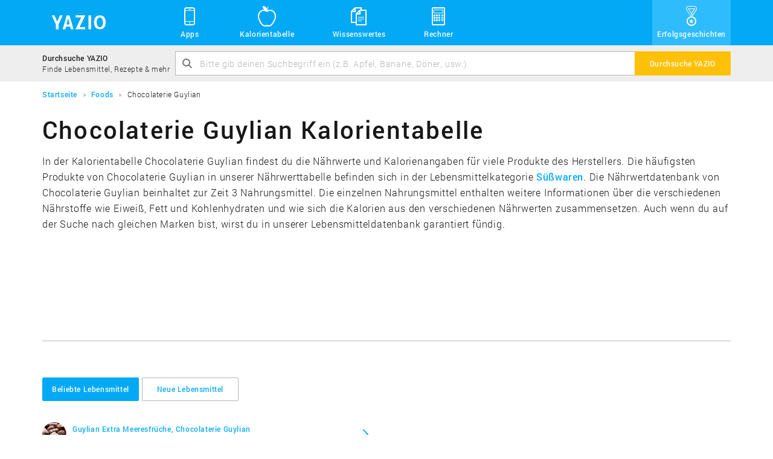

--- FILE ---
content_type: text/html; charset=UTF-8
request_url: https://www.yazio.com/de/kalorientabelle/chocolaterie-guylian-6013
body_size: 5848
content:
<!DOCTYPE html>
<html lang="de" class="">
<head>
    <meta http-equiv="content-type" content="text/html; charset=UTF-8">
    <meta http-equiv="language" content="de">
    <meta name="viewport" content="width=device-width, initial-scale=1">

    <link rel="icon" href="https://images.yazio-cdn.com/process/plain/frontend/web-funnels/icons/favicon.svg" type="image/svg+xml">
    <link rel="icon" href="https://images.yazio-cdn.com/process/plain/frontend/web-funnels/icons/favicon.ico" type="image/x-icon">
    <link rel="apple-touch-icon" href="https://images.yazio.com/yz-app-icon.png">
    <link rel="android-touch-icon" href="https://images.yazio.com/yz-app-icon.png">

                        <meta name="robots" content="noindex, follow">
                <meta name="title" content="Chocolaterie Guylian: Kalorientabelle und Nährwerttabelle - Yazio">
                <meta name="description" content="Finde in der Kalorientabelle &quot;Chocolaterie Guylian&quot; die Kalorien und Nährwerte für tausende Lebensmittel. Die Nährwerttabelle &quot;Chocolaterie Guylian&quot; enthält für jedes Produkt detaillierte Nährwerte wie Fett, Kohlenhydrate und Eiweiß.">
                <meta name="yazio-apple-itunes-app" content="app-id=946099227">
                <meta name="yazio-google-play-app" content="app-id=com.yazio.android&amp;referrer=utm_source%3Dyazio.com%26utm_medium%3Dapp-banner">
                        <meta property="og:site_name" content="Yazio">
                <meta property="og:url" content="https://www.yazio.com/de/kalorientabelle/chocolaterie-guylian-6013">
                <meta property="og:image" content="https://images.yazio.com/yz-app-icon.png">
                <meta property="og:type" content="website">
                <meta property="og:description" content="Finde in der Kalorientabelle &quot;Chocolaterie Guylian&quot; die Kalorien und Nährwerte für tausende Lebensmittel. Die Nährwerttabelle &quot;Chocolaterie Guylian&quot; enthält für jedes Produkt detaillierte Nährwerte wie Fett, Kohlenhydrate und Eiweiß.">
                <meta property="og:title" content="Chocolaterie Guylian: Kalorientabelle und Nährwerttabelle - Yazio">
        
        <link rel="canonical" href="https://www.yazio.com/de/kalorientabelle/chocolaterie-guylian-6013">

                <link rel="alternate" href="https://www.yazio.com/de/kalorientabelle/chocolaterie-guylian-6013" hreflang="de">
    
            <title>Chocolaterie Guylian: Kalorientabelle und Nährwerttabelle - Yazio</title>
    
                        <link href="https://www.yazio.com/assets/main-scripts-a3fd64f4.css" rel="stylesheet" />
        
    <script id="asyncfont">
    /*!
     loadCSS: load a CSS file asynchronously.
     [c]2014 @scottjehl, Filament Group, Inc.
     Licensed MIT
     */
    function loadCSS(e,n,o,t){"use strict";var d=window.document.createElement("link"),i=n||window.document.getElementsByTagName("script")[0],s=window.document.styleSheets;return d.rel="stylesheet",d.href=e,d.media="only x",t&&(d.onload=t),i.parentNode.insertBefore(d,i),d.onloadcssdefined=function(n){for(var o,t=0;t<s.length;t++)s[t].href&&s[t].href.indexOf(e)>-1&&(o=!0);o?n():setTimeout(function(){d.onloadcssdefined(n)})},d.onloadcssdefined(function(){d.media=o||"all"}),d}
        loadCSS("https://www.yazio.com/assets/asyncroboto-18bfc5e6.css", document.getElementById('asyncfont'));
</script>
    



        <script>
        (function(){var b=['q','client','partner','portion','search_query','v','shortlink','sid','form'],u=new URLSearchParams(window.location.search),h=false;b.forEach(function(p){if(u.has(p))h=true});if(h){b.forEach(function(p){u.delete(p)});var n=u.toString(),w=window.location.pathname+(n?'?'+n:'')+window.location.hash;if(window.history&&window.history.replaceState)window.history.replaceState({},document.title,w)}})();
    </script>

                        <script type="text/javascript" data-category="analytics">
    window.dataLayer = window.dataLayer || [];
    function gtag(){dataLayer.push(arguments);}

    gtag('consent', 'default', {
        'ad_storage': 'denied',
        'analytics_storage': 'denied',
        'personalization_storage': 'denied',
        'functionality_storage': 'denied',
        'security_storage': 'denied',
        'ad_user_data': 'denied',
        'ad_personalization': 'denied',
        'wait_for_update': 500,
    });

    gtag('js', new Date());
    gtag('config', 'GTM-MQMD936');
</script>
<!-- Google Tag Manager -->
<script type="text/javascript" data-category="analytics">
    (function(w,d,s,l,i){w[l]=w[l]||[];w[l].push({'gtm.start':
            new Date().getTime(),event:'gtm.js'});var f=d.getElementsByTagName(s)[0],
        j=d.createElement(s),dl=l!='dataLayer'?'&l='+l:'';j.async=true;j.src=
        'https://www.googletagmanager.com/gtm.js?id='+i+dl;f.parentNode.insertBefore(j,f);
    })(window,document,'script','dataLayer','GTM-MQMD936');
</script>
<!-- End Google Tag Manager -->
    
    <script async src="//pagead2.googlesyndication.com/pagead/js/adsbygoogle.js"></script>
            
            <script src="https://www.yazio.com/assets/runtime-017c1a01.js"></script>
            <script src="https://www.yazio.com/assets/picturefill-5d2d5c6c.js"></script>
        </head>
<body class="">
        <header>
           <div class="page-head">
    <div class="container">
        <a class="header-brand" href="https://www.yazio.com/de" title="YAZIO">
            <span class="icon icon-logo"></span>
        </a>
        <nav class="standard-menu" id="standard-menu">
            <ul class="header-link-list collapse" id="header-menu-main-list">
                <li class="position-relative sub-menu-popover-indicator">
                    <a href="#"><span class="icon icon-yz_38-006-mobile"></span>Apps</a>
                    <button class="sub-menu-mobile-toggle"><span class="icon icon-yz_20-001-right-open"></span></button>
                    <ul class="sub-menu list-unstyled sub-menu-popover">
                        <li class="sub-menu-item">
                            <div class="sub-menu-item-icon-wrapper">
                                <span class="icon icon-yz_30-015-android"></span>
                            </div>
                            <div class="sub-menu-item-link-wrapper">
                                <a href="https://www.yazio.com/de/android-app">Android App</a>
                                <p class="description">Lade die App für Android-Geräte</p>
                            </div>
                        </li>
                        <li class="sub-menu-item">
                            <div class="sub-menu-item-icon-wrapper">
                                <span class="icon icon-yz_30-016-apple"></span>
                            </div>
                            <div class="sub-menu-item-link-wrapper">
                                <a href="https://www.yazio.com/de/ios-app">iOS App</a>
                                <p class="description">Lade die App für iPhone & iPad</p>
                            </div>
                        </li>
                    </ul>
                </li>
                <li><a href="https://www.yazio.com/de/kalorientabelle"><span class="icon icon-yz_38-007-food"></span>Kalorientabelle</a></li>

                                    <li class="position-relative sub-menu-popover-indicator">
                        <a href="#"><span class="icon icon-yz_38-008-documents"></span>Wissenswertes</a>
                        <button class="sub-menu-mobile-toggle"><span class="icon icon-yz_20-001-right-open"></span></button>
                        <ul class="sub-menu list-unstyled sub-menu-popover">
                            <li class="sub-menu-item">
                                <div class="sub-menu-item-icon-wrapper">
                                    <span class="icon icon-yz_38-004-diary"></span>
                                </div>
                                <div class="sub-menu-item-link-wrapper">
                                    <a href="https://www.yazio.com/de/lexikon">Lexikon</a>
                                    <p class="description">Alles über Nährwerte & Sportarten</p>
                                </div>
                            </li>
                        </ul>
                    </li>
                

                <li class="position-relative sub-menu-popover-indicator">
                    <a href="#"><span class="icon icon-yz_38-005-calculator"></span>Rechner</a>
                    <button class="sub-menu-mobile-toggle"><span class="icon icon-yz_20-001-right-open"></span></button>
                    <ul class="sub-menu list-unstyled sub-menu-popover sub-menu-last">
                        <li class="sub-menu-item">
                            <div class="sub-menu-item-icon-wrapper">
                                <span class="icon icon-yz_38-005-calculator"></span>
                            </div>
                            <div class="sub-menu-item-link-wrapper">
                                <a href="https://www.yazio.com/de/bmi-rechner">BMI Rechner</a>
                                <p class="description">BMI berechnen schnell & einfach</p>
                            </div>
                        </li>
                        <li class="sub-menu-item">
                            <div class="sub-menu-item-icon-wrapper">
                                <span class="icon icon-yz_38-005-calculator"></span>
                            </div>
                            <div class="sub-menu-item-link-wrapper">
                                <a href="https://www.yazio.com/de/idealgewicht-berechnen">Idealgewicht berechnen</a>
                                <p class="description">Berechne dein Idealgewicht</p>
                            </div>
                        </li>
                        <li class="sub-menu-item">
                            <div class="sub-menu-item-icon-wrapper">
                                <span class="icon icon-yz_38-005-calculator"></span>
                            </div>
                            <div class="sub-menu-item-link-wrapper">
                                <a href="https://www.yazio.com/de/kalorienbedarf-berechnen">Kalorienbedarf berechnen</a>
                                <p class="description">Berechne deinen Kalorienbedarf</p>
                            </div>
                        </li>
                        <li class="sub-menu-item sub-menu-item-last">
                            <div class="sub-menu-item-icon-wrapper">
                                <span class="icon icon-yz_38-005-calculator"></span>
                            </div>
                            <div class="sub-menu-item-link-wrapper">
                                <a href="https://www.yazio.com/de/kalorienverbrauch-berechnen">Kalorienverbrauch berechnen</a>
                                <p class="description">Kalorienverbrauch beim Sport berechnen</p>
                            </div>
                        </li>
                    </ul>
                </li>

                                    <li class="success-story-header-item"><a href="https://www.yazio.com/de/erfolgsgeschichten"><span class="icon icon-yz_v05-38-001-success"></span>Erfolgsgeschichten</a></li>
                            </ul>
        </nav>

        <!-- Mobile toggle -->
        <button type="button" class="navbar-toggle" id="mobile-menu-toggle" data-toggle="collapse" data-target="#mobile-nav-collapse">
            <span class="sr-only">Toggle navigation</span>
            <span class="icon-bar cross-x"></span>
            <span class="icon-bar cross-y"></span>
            <span class="icon-bar cross-z"></span>
        </button>
    </div>
</div>
        <section class="search-bar light-bg">
    <div class="container">
        <div class="table">
            <div class="table-cell vertical-middle hidden-xs search-bar-text-block">
                <p class="search-bar-title">Durchsuche YAZIO</p>
                <p class="search-bar-description">Finde Lebensmittel, Rezepte & mehr</p>
            </div>
            <div class="table-cell">
                <form action="https://www.yazio.com/de/search" method="get">
    <div class="input-group">
            <div class="fade-text-out">
                <input type="text" id="ys" name="ys" class="form-control" value="" placeholder="Bitte gib deinen Suchbegriff ein (z.B. Apfel, Banane, Döner, usw.)" required="required">
            </div>
            <span class="icon icon-yz_20-005-magnifier input-control-icon hidden-xs"></span>
            <span class="input-group-btn">
                <button class="btn btn-action" type="submit"><span class="visible-xs icon icon-yz_20-005-magnifier search-bar-btn-icon"></span><span class="hidden-xs search-label">Durchsuche YAZIO</span></button>
            </span>
    </div>
</form>
            </div>
        </div>
    </div>
</section>        <div class="container">
        <section class="breadcrumb">
        <ol itemscope itemtype="http://schema.org/BreadcrumbList">
                                                <li itemprop="itemListElement" itemscope
                        itemtype="http://schema.org/ListItem">
                        <a itemprop="item" href="https://www.yazio.com/de" >
                            <span itemprop="name">Startseite</span></a>
                        <meta itemprop="position" content="1">
                    </li>
                                                                <li itemprop="itemListElement" itemscope
                        itemtype="http://schema.org/ListItem">
                        <a itemprop="item" href="https://www.yazio.com/de/kalorientabelle" >
                            <span itemprop="name">Foods</span></a>
                        <meta itemprop="position" content="2">
                    </li>
                                                                <li itemprop="itemListElement" itemscope
                        itemtype="http://schema.org/ListItem" class="hidden-xs">
                        <span itemprop="name">Chocolaterie Guylian</span>
                    </li>
                                    </ol>
    </section>

</div>    </header>

<main>
                <div class="container">

                <h1 class="title">Chocolaterie Guylian Kalorientabelle</h1>
                <p class="teaser hidden-xs">
                    
                                                                            In der Kalorientabelle Chocolaterie Guylian findest du die Nährwerte und Kalorienangaben für viele Produkte des Herstellers. Die häufigsten Produkte von Chocolaterie Guylian in unserer Nährwerttabelle befinden sich in der Lebensmittelkategorie <a href="#suesswaren" class="anchor">Süßwaren</a>. Die Nährwertdatenbank von Chocolaterie Guylian beinhaltet zur Zeit 3 Nahrungsmittel. Die einzelnen Nahrungsmittel enthalten weitere Informationen über die verschiedenen Nährstoffe wie Eiweiß, Fett und Kohlenhydraten und wie sich die Kalorien aus den verschiedenen Nährwerten zusammensetzen. Auch wenn du auf der Suche nach gleichen Marken bist, wirst du in unserer Lebensmitteldatenbank garantiert fündig.

                                                    

                                    </p>

                <div class="adsense-container food-brand-content1">
                        
<!-- yz_adsense.food.brand.content1 -->
<ins class="adsbygoogle large-leaderboard"
     style="display:block"
     data-ad-client="ca-pub-9215302871080917"
     data-ad-slot="7158756651"
     data-ad-format="auto"></ins>

    <script type="text/plain" data-category="analytics">
        (adsbygoogle = window.adsbygoogle || []).push({});
    </script>

                </div>

                <hr>

                                        
    <div class="navbar" role="navigation">
        <!-- Brand and toggle get grouped for better mobile display -->
        <div class="navbar-header">
                            <p class="navbar-title">Beliebte Lebensmittel</p>

                                    <button type="button" class="navbar-toggle" data-toggle="collapse" data-target="#1-navbar-collapse">
                        <span class="sr-only">Toggle navigation</span>
                        <span class="icon-bar"></span>
                        <span class="icon-bar"></span>
                        <span class="icon-bar"></span>
                    </button>
                                    </div>

        <div class="collapse navbar-collapse" id="1-navbar-collapse">
            <!-- Mobile navigation -->
                            <ul class="nav navbar-nav navbar-nav-mobile visible-xs">
                                                                        <li  class="active in" ><a href="#popularProducts" data-toggle="tab">Beliebte Lebensmittel</a></li>
                                                                                                <li ><a href="#newProducts" data-toggle="tab">Neue Lebensmittel</a></li>
                                                            </ul>
                        <!-- Standard navigation -->
            <ul class="nav navbar-nav navbar-nav-standard hidden-xs">
                                                            <li  class="active in" ><a href="#popularProducts" data-toggle="tab" class="btn btn-default">Beliebte Lebensmittel</a></li>
                                                                                <li ><a href="#newProducts" data-toggle="tab" class="btn btn-default">Neue Lebensmittel</a></li>
                                                </ul>
        </div>
    </div>

                

                <div class="tab-content">
                    <div class="tab-pane fade in active" id="popularProducts">
                                <div class="list-container "  >
        <div class="row list-row ">
            <ul class="col-sm-6 list-primary list-circle-small">
                
                
                    
                                                        <li>
        <div class="list-item-image-wrapper">
                            <picture data-alt="Guylian Extra Meeresfrüche" data-default-src="https://images.yazio.com/candy.jpg?w=40&h=40&cf&q=90">
                    <source srcset="https://images.yazio.com/candy.jpg?w=40&h=40&cf&q=90,
                                    https://images.yazio.com/candy.jpg?w=80&h=80&cf&q=90 2x">

                    <img src=""
                         alt="Guylian Extra Meeresfrüche"
                         title="Guylian Extra Meeresfrüche"
                         class="list-item-image img-circle" width="40" height="40">
                </picture>
                    </div>
        <div class="list-item-group">
            <div class="list-item-table table">
                <div class="list-item-block table-cell vertical-middle">
                    <a href="https://www.yazio.com/de/kalorientabelle/guylian-extra-meeresfrueche-chocolaterie-guylian.html" class="link ">
                        Guylian Extra Meeresfrüche, Chocolaterie Guylian                    </a>
                    <p class="list-item-description">
                                                    veröffentlicht in der Kategorie "Süßwaren"                        </p>
                </div>
                <span class="list-item-text table-cell vertical-middle icon icon-yz_20-001-right-open"></span>
            </div>
        </div>
    </li>

                                                        <li>
        <div class="list-item-image-wrapper">
                            <picture data-alt="Guylian Meeresfrüchte-Pralinen Limette" data-default-src="https://images.yazio.com/candy.jpg?w=40&h=40&cf&q=90">
                    <source srcset="https://images.yazio.com/candy.jpg?w=40&h=40&cf&q=90,
                                    https://images.yazio.com/candy.jpg?w=80&h=80&cf&q=90 2x">

                    <img src=""
                         alt="Guylian Meeresfrüchte-Pralinen Limette"
                         title="Guylian Meeresfrüchte-Pralinen Limette"
                         class="list-item-image img-circle" width="40" height="40">
                </picture>
                    </div>
        <div class="list-item-group">
            <div class="list-item-table table">
                <div class="list-item-block table-cell vertical-middle">
                    <a href="https://www.yazio.com/de/kalorientabelle/guylian-meeresfruechte-pralinen-limette-chocolaterie-guylian.html" class="link ">
                        Guylian Meeresfrüchte-Pralinen Limette, Chocolaterie Guylian                    </a>
                    <p class="list-item-description">
                                                    veröffentlicht in der Kategorie "Süßwaren"                        </p>
                </div>
                <span class="list-item-text table-cell vertical-middle icon icon-yz_20-001-right-open"></span>
            </div>
        </div>
    </li>

                                                        <li>
        <div class="list-item-image-wrapper">
                            <picture data-alt="Guylian Twists" data-default-src="https://images.yazio.com/candy.jpg?w=40&h=40&cf&q=90">
                    <source srcset="https://images.yazio.com/candy.jpg?w=40&h=40&cf&q=90,
                                    https://images.yazio.com/candy.jpg?w=80&h=80&cf&q=90 2x">

                    <img src=""
                         alt="Guylian Twists"
                         title="Guylian Twists"
                         class="list-item-image img-circle" width="40" height="40">
                </picture>
                    </div>
        <div class="list-item-group">
            <div class="list-item-table table">
                <div class="list-item-block table-cell vertical-middle">
                    <a href="https://www.yazio.com/de/kalorientabelle/guylian-twists-chocolaterie-guylian.html" class="link ">
                        Guylian Twists, Chocolaterie Guylian                    </a>
                    <p class="list-item-description">
                                                    veröffentlicht in der Kategorie "Süßwaren"                        </p>
                </div>
                <span class="list-item-text table-cell vertical-middle icon icon-yz_20-001-right-open"></span>
            </div>
        </div>
    </li>

                        
                    
                            </ul>
            <ul class="col-sm-6 list-primary list-circle-small">
                
                    
                
            </ul>
        </div>
    </div>
    
                    </div>
                    <div class="tab-pane fade" id="newProducts">
                                <div class="list-container "  >
        <div class="row list-row ">
            <ul class="col-sm-6 list-primary list-circle-small">
                
                
                    
                                                        <li>
        <div class="list-item-image-wrapper">
                            <picture data-alt="Guylian Twists" data-default-src="https://images.yazio.com/candy.jpg?w=40&h=40&cf&q=90">
                    <source srcset="https://images.yazio.com/candy.jpg?w=40&h=40&cf&q=90,
                                    https://images.yazio.com/candy.jpg?w=80&h=80&cf&q=90 2x">

                    <img src=""
                         alt="Guylian Twists"
                         title="Guylian Twists"
                         class="list-item-image img-circle" width="40" height="40">
                </picture>
                    </div>
        <div class="list-item-group">
            <div class="list-item-table table">
                <div class="list-item-block table-cell vertical-middle">
                    <a href="https://www.yazio.com/de/kalorientabelle/guylian-twists-chocolaterie-guylian.html" class="link ">
                        Guylian Twists, Chocolaterie Guylian                    </a>
                    <p class="list-item-description">
                                                    veröffentlicht in der Kategorie "Süßwaren"                        </p>
                </div>
                <span class="list-item-text table-cell vertical-middle icon icon-yz_20-001-right-open"></span>
            </div>
        </div>
    </li>

                                                        <li>
        <div class="list-item-image-wrapper">
                            <picture data-alt="Guylian Meeresfrüchte-Pralinen Limette" data-default-src="https://images.yazio.com/candy.jpg?w=40&h=40&cf&q=90">
                    <source srcset="https://images.yazio.com/candy.jpg?w=40&h=40&cf&q=90,
                                    https://images.yazio.com/candy.jpg?w=80&h=80&cf&q=90 2x">

                    <img src=""
                         alt="Guylian Meeresfrüchte-Pralinen Limette"
                         title="Guylian Meeresfrüchte-Pralinen Limette"
                         class="list-item-image img-circle" width="40" height="40">
                </picture>
                    </div>
        <div class="list-item-group">
            <div class="list-item-table table">
                <div class="list-item-block table-cell vertical-middle">
                    <a href="https://www.yazio.com/de/kalorientabelle/guylian-meeresfruechte-pralinen-limette-chocolaterie-guylian.html" class="link ">
                        Guylian Meeresfrüchte-Pralinen Limette, Chocolaterie Guylian                    </a>
                    <p class="list-item-description">
                                                    veröffentlicht in der Kategorie "Süßwaren"                        </p>
                </div>
                <span class="list-item-text table-cell vertical-middle icon icon-yz_20-001-right-open"></span>
            </div>
        </div>
    </li>

                                                        <li>
        <div class="list-item-image-wrapper">
                            <picture data-alt="Guylian Extra Meeresfrüche" data-default-src="https://images.yazio.com/candy.jpg?w=40&h=40&cf&q=90">
                    <source srcset="https://images.yazio.com/candy.jpg?w=40&h=40&cf&q=90,
                                    https://images.yazio.com/candy.jpg?w=80&h=80&cf&q=90 2x">

                    <img src=""
                         alt="Guylian Extra Meeresfrüche"
                         title="Guylian Extra Meeresfrüche"
                         class="list-item-image img-circle" width="40" height="40">
                </picture>
                    </div>
        <div class="list-item-group">
            <div class="list-item-table table">
                <div class="list-item-block table-cell vertical-middle">
                    <a href="https://www.yazio.com/de/kalorientabelle/guylian-extra-meeresfrueche-chocolaterie-guylian.html" class="link ">
                        Guylian Extra Meeresfrüche, Chocolaterie Guylian                    </a>
                    <p class="list-item-description">
                                                    veröffentlicht in der Kategorie "Süßwaren"                        </p>
                </div>
                <span class="list-item-text table-cell vertical-middle icon icon-yz_20-001-right-open"></span>
            </div>
        </div>
    </li>

                        
                    
                            </ul>
            <ul class="col-sm-6 list-primary list-circle-small">
                
                    
                
            </ul>
        </div>
    </div>
    
                    </div>
                    <div class="tab-pane fade" id="similarBrands">
                            
    
                    </div>
                </div>


                <div class="adsense-container food-brand-content2">
                        
<!-- yz_adsense.food.brand.content2 -->
<ins class="adsbygoogle large-leaderboard"
     style="display:block"
     data-ad-client="ca-pub-9215302871080917"
     data-ad-slot="8635489856"
     data-ad-format="auto"></ins>

    <script type="text/plain" data-category="analytics">
        var yazio_google_ad_format = 'auto';

        if (window.innerWidth < 768)
        {
            yazio_google_ad_format = 'rectangle';
        }

        (adsbygoogle = window.adsbygoogle || []).push({
            params: { google_ad_format: yazio_google_ad_format }
        });
    </script>

                </div>
            </div>

            <div class="search-banner">
    <div class="container">
        <div class="table">
            <p class="h2">Durchsuche YAZIO</p>
            <div class="search-bar">
                <form action="https://www.yazio.com/de/search" method="get">
    <div class="input-group">
            <div class="fade-text-out">
                <input type="text" id="ys" name="ys" class="form-control" value="" placeholder="Bitte gib deinen Suchbegriff ein (z.B. Apfel, Banane, Döner, usw.)" required="required">
            </div>
            <span class="icon icon-yz_20-005-magnifier input-control-icon hidden-xs"></span>
            <span class="input-group-btn">
                <button class="btn btn-action" type="submit"><span class="visible-xs icon icon-yz_20-005-magnifier search-bar-btn-icon"></span><span class="hidden-xs search-label">Durchsuche YAZIO</span></button>
            </span>
    </div>
</form>
            </div>
        </div>
    </div>
</div>
            <div class="container">
                        <p class="h3 separator-title">Sortiert nach Kategorien</p>
        <div class="separator-line">
            <div class="separator-icon-container">
                <span class="icon icon-yz_30-017-food"></span>
            </div>
        </div>


                <div class="adsense-container food-brand-content3">
                        
<!-- yz_adsense.food.brand.content3 -->
<ins class="adsbygoogle large-leaderboard"
     style="display:block"
     data-ad-client="ca-pub-9215302871080917"
     data-ad-slot="1112223051"
     data-ad-format="auto"></ins>

    <script type="text/plain" data-category="analytics">
        var yazio_google_ad_format = 'auto';

        if (window.innerWidth < 768)
        {
            yazio_google_ad_format = 'rectangle';
        }

        (adsbygoogle = window.adsbygoogle || []).push({
            params: { google_ad_format: yazio_google_ad_format }
        });
    </script>

                </div>

                                    <h3 id="suesswaren"><a href="https://www.yazio.com/de/kalorientabelle/suesswaren">Süßwaren</a> (3)</h3>
                            <div class="list-container "  >
        <div class="row list-row ">
            <ul class="col-sm-6 list-primary list-circle-small">
                
                
                    
                                                        <li>
        <div class="list-item-image-wrapper">
                            <picture data-alt="Guylian Extra Meeresfrüche" data-default-src="https://images.yazio.com/candy.jpg?w=40&h=40&cf&q=90">
                    <source srcset="https://images.yazio.com/candy.jpg?w=40&h=40&cf&q=90,
                                    https://images.yazio.com/candy.jpg?w=80&h=80&cf&q=90 2x">

                    <img src=""
                         alt="Guylian Extra Meeresfrüche"
                         title="Guylian Extra Meeresfrüche"
                         class="list-item-image img-circle" width="40" height="40">
                </picture>
                    </div>
        <div class="list-item-group">
            <div class="list-item-table table">
                <div class="list-item-block table-cell vertical-middle">
                    <a href="https://www.yazio.com/de/kalorientabelle/guylian-extra-meeresfrueche-chocolaterie-guylian.html" class="link ">
                        Guylian Extra Meeresfrüche, Chocolaterie Guylian                    </a>
                    <p class="list-item-description">
                                                    veröffentlicht in der Kategorie "Süßwaren"                        </p>
                </div>
                <span class="list-item-text table-cell vertical-middle icon icon-yz_20-001-right-open"></span>
            </div>
        </div>
    </li>

                                                        <li>
        <div class="list-item-image-wrapper">
                            <picture data-alt="Guylian Meeresfrüchte-Pralinen Limette" data-default-src="https://images.yazio.com/candy.jpg?w=40&h=40&cf&q=90">
                    <source srcset="https://images.yazio.com/candy.jpg?w=40&h=40&cf&q=90,
                                    https://images.yazio.com/candy.jpg?w=80&h=80&cf&q=90 2x">

                    <img src=""
                         alt="Guylian Meeresfrüchte-Pralinen Limette"
                         title="Guylian Meeresfrüchte-Pralinen Limette"
                         class="list-item-image img-circle" width="40" height="40">
                </picture>
                    </div>
        <div class="list-item-group">
            <div class="list-item-table table">
                <div class="list-item-block table-cell vertical-middle">
                    <a href="https://www.yazio.com/de/kalorientabelle/guylian-meeresfruechte-pralinen-limette-chocolaterie-guylian.html" class="link ">
                        Guylian Meeresfrüchte-Pralinen Limette, Chocolaterie Guylian                    </a>
                    <p class="list-item-description">
                                                    veröffentlicht in der Kategorie "Süßwaren"                        </p>
                </div>
                <span class="list-item-text table-cell vertical-middle icon icon-yz_20-001-right-open"></span>
            </div>
        </div>
    </li>

                                                        <li>
        <div class="list-item-image-wrapper">
                            <picture data-alt="Guylian Twists" data-default-src="https://images.yazio.com/candy.jpg?w=40&h=40&cf&q=90">
                    <source srcset="https://images.yazio.com/candy.jpg?w=40&h=40&cf&q=90,
                                    https://images.yazio.com/candy.jpg?w=80&h=80&cf&q=90 2x">

                    <img src=""
                         alt="Guylian Twists"
                         title="Guylian Twists"
                         class="list-item-image img-circle" width="40" height="40">
                </picture>
                    </div>
        <div class="list-item-group">
            <div class="list-item-table table">
                <div class="list-item-block table-cell vertical-middle">
                    <a href="https://www.yazio.com/de/kalorientabelle/guylian-twists-chocolaterie-guylian.html" class="link ">
                        Guylian Twists, Chocolaterie Guylian                    </a>
                    <p class="list-item-description">
                                                    veröffentlicht in der Kategorie "Süßwaren"                        </p>
                </div>
                <span class="list-item-text table-cell vertical-middle icon icon-yz_20-001-right-open"></span>
            </div>
        </div>
    </li>

                        
                    
                            </ul>
            <ul class="col-sm-6 list-primary list-circle-small">
                
                    
                
            </ul>
        </div>
    </div>
    
                
                <div class="text-center food-pagination">
                    
        
    
                </div>
            </div>
        </main>

<footer>
            <div class="page-footer">
    <div class="container">
        <div class="row">
            <section class="col-md-2 col-sm-6">
                <span class="footer-heading hidden-xs">Navigation</span>
                <nav>
                    <ul>
                                                    <li><a href="https://www.yazio.com/de">Startseite</a></li>
                        
                                                    <li><a href="https://www.yazio.com/de/kalorientabelle">Kalorientabelle</a></li>
                        
                                                    <li><a href="https://www.yazio.com/de/lexikon">Lexikon</a></li>
                        
                                                     <li><a href="https://www.yazio.com/de/erfolgsgeschichten">Erfolgsgeschichten</a></li>
                         
                                                    <li><a href="https://www.yazio.com/de/kontakt">Kontakt</a></li>
                                            </ul>
                </nav>
            </section>
            <section class="col-md-3 col-sm-6 hidden-xs">
                <span class="footer-heading">Rechner</span>
                <nav>
                    <ul>
                                                    <li><a href="https://www.yazio.com/de/bmi-rechner">BMI Rechner</a></li>
                        
                                                    <li><a href="https://www.yazio.com/de/idealgewicht-berechnen">Idealgewicht berechnen</a></li>
                        
                                                    <li><a href="https://www.yazio.com/de/kalorienbedarf-berechnen">Kalorienbedarf berechnen</a></li>
                        
                                                    <li><a href="https://www.yazio.com/de/kalorienverbrauch-berechnen">Kalorienverbrauch berechnen</a></li>
                        
                                                    <li><a href="https://www.yazio.com/de/kalorienrechner">Kalorienrechner</a></li>
                        
                        <li><br></li>
                        <li><br></li>
                        <li><br></li>
                    </ul>
                </nav>
            </section>
            <section class="col-md-2 col-sm-6 hidden-xs">
                <span class="footer-heading">Apps</span>
                <nav>
                    <ul>
                                                    <li><a href="https://www.yazio.com/de/android-app">Android App</a></li>
                        
                                                    <li><a href="https://www.yazio.com/de/ios-app">iOS App</a></li>
                        
                                                    <li><a href="https://www.yazio.com/de/ernaehrungstagebuch">Ernährungstagebuch</a></li>
                        
                                                    <li><a href="https://www.yazio.com/de/kalorienzaehler">Kalorienzähler</a></li>
                        
                        <li><br></li>
                        <li><br></li>
                        <li><br></li>
                    </ul>
                </nav>
            </section>
            <section class="col-md-2 col-sm-6 hidden-xs">
                <span class="footer-heading">Weitere Informationen</span>
                <nav>
                    <ul>
                                                   <li><a href="https://www.yazio.com/de/kalorientabelle/apfel-mit-schale-frisch.html">Kalorien Apfel</a></li>
                                                   <li><a href="https://www.yazio.com/de/kalorientabelle/banane-frisch.html">Kalorien Banane</a></li>
                                                   <li><a href="https://www.yazio.com/de/kalorientabelle/bier-pils-hell-49-vol.html">Kalorien Bier</a></li>
                                                   <li><a href="https://www.yazio.com/de/kalorientabelle/doener-kebab-doenerkebab.html">Kalorien Döner</a></li>
                                                   <li><a href="https://www.yazio.com/de/kalorientabelle/huehnerei-eier-roh-ohne-schale.html">Kalorien Ei</a></li>
                                                   <li><a href="https://www.yazio.com/de/kalorientabelle/broetchen-weizen-weizenbroetchen.html">Kalorien Brötchen</a></li>
                                                   <li><a href="https://www.yazio.com/de/kalorientabelle/kartoffeln-kartoffel-gekocht.html">Kalorien Kartoffel</a></li>
                                                   <li><a href="https://www.yazio.com/de/kalorientabelle/erdbeere-frisch.html">Kalorien Erdbeeren</a></li>
                                                   <li><a href="https://www.yazio.com/de/kalorientabelle/pizza">Kalorien Pizza</a></li>
                                                   <li><a href="https://www.yazio.com/de/kalorientabelle/obst-obstprodukte">Kalorientabelle Obst</a></li>
                                                   <li><a href="https://www.yazio.com/de/kalorientabelle/gemuese">Kalorientabelle Gemüse</a></li>
                                                   <li><a href="https://www.yazio.com/de/kalorientabelle/fast-food">Kalorientabelle Fast-Food</a></li>
                                            </ul>
                </nav>
            </section>
            <section class="col-md-3 col-sm-12">
                <div class="text-center">
                    <div class="language-select btn-group dropup">
                        <button class="btn btn-default" data-toggle="dropdown">
                            <span class="icon icon-yz_12-003-globe pull-left"></span><span class="pull-left" id="language-select-label">
                                German &#183; Deutsch
                            </span><span class="icon icon-yz_20-001-right-open pull-right"></span>
                        </button>
                        <ul class="dropdown-menu pull-right" role="menu">
                            
                                <li><a href="https://www.yazio.com/en" >English &#183; English</a></li>
                            
                                <li><a href="https://www.yazio.com/fr" >French &#183; Français</a></li>
                            
                                <li><a href="https://www.yazio.com/de" >German &#183; Deutsch</a></li>
                            
                                <li><a href="https://www.yazio.com/it" >Italian &#183; Italiano</a></li>
                            
                                <li><a href="https://www.yazio.com/pt" >Portuguese &#183; Português</a></li>
                            
                                <li><a href="https://www.yazio.com/es" >Spanish &#183; Español</a></li>
                                                    </ul>
                    </div>
                    <div class="social-media">
                        <ul class="list-inline">
                            <li><a class="round-icon" href="https://www.facebook.com/yazio" target="_blank" ><span class="icon icon-yz_30-012-facebook"></span></a></li>
                            <li><a class="round-icon" href="https://www.instagram.com/yazio/" target="_blank" ><span class="icon icon-yz_v03-30-001-instagram"></span></a></li>
                            <li><a class="round-icon" href="https://twitter.com/yazio" target="_blank" ><span class="icon icon-yz_30-013-twitter"></span></a></li>
                        </ul>
                    </div>
                </div>
            </section>
            <div class="col-xs-12">
                <img src="https://assets.yazio.com/frontend/images/yazio-made-with-love-logo.svg" alt="YAZIO - Made with love in Germany" title="YAZIO - Made with love in Germany" class="footer-made-in-germany-image-logo">
<img src="https://assets.yazio.com/frontend/images/yazio-made-with-love-slogan.svg" alt="YAZIO - Made with love in Germany" title="YAZIO - Made with love in Germany" class="footer-made-in-germany-image-slogan">            </div>
        </div>
    </div>
</div>
    </footer>

            

            <script src="https://www.yazio.com/assets/main-scripts-ecfb4ead.js"></script>
        
            <a id="backToTop" class="btn-back-to-top">
    <span class="icon icon-yz_20-004-down-open"></span>
</a>        
            <script src="https://www.yazio.com/assets/smart-app-banner-5cb44814.js"></script>
    

<span id="smartapp-banner-strings"
      class="hidden"
      data-app-name="YAZIO Kalorienzähler"
      data-app-description-android="KOSTENLOS bei Google Play"
      data-app-description-ios="KOSTENLOS im App Store"
      data-app-button="Anzeigen"
      data-app-rating=" sehr gut (77.416)"></span>    </body>
</html>


--- FILE ---
content_type: text/javascript; charset=utf-8
request_url: https://www.yazio.com/assets/main-scripts-ecfb4ead.js
body_size: 72034
content:
/*! For license information please see main-scripts-ecfb4ead.js.LICENSE.txt */
(self.webpackChunkyazio_frontend=self.webpackChunkyazio_frontend||[]).push([[6113,8013,1122],{2670:function(t,e,n){function r(t,e){for(var n=0;n<e.length;n++){var r=e[n];r.enumerable=r.enumerable||!1,r.configurable=!0,"value"in r&&(r.writable=!0),Object.defineProperty(t,r.key,r)}}n(6699),n(2023);var o=function(){"use strict";function t(){!function(t,e){if(!(t instanceof e))throw new TypeError("Cannot call a class as a function")}(this,t),this.href=window.location.href,this.validLocales=["de","en","es","it","fr","pt"],this.platforms=["ios","android"],this.baseRedirectLink="https://redirect.yazio.com/",this.baseiOSLink="https://itunes.apple.com/app/apple-store/id946099227?pt=9774818&ct=yaziocom-interstitial&mt=8",this.baseAndroidLink="https://play.google.com/store/apps/details?id=com.yazio.android&referrer=utm_source%3Dyaziocom%26utm_medium%3Dinterstitial%26anid%3Dadmob"}var e,n,o;return e=t,(n=[{key:"isRedirectLinkLocale",value:function(t){return this.validLocales.includes(t)}},{key:"getStoreLinkForLocale",value:function(t){var e=document.documentElement.lang;return this.platforms.includes(t)||(t="ios"),this.validLocales.includes(e)&&this.isRedirectLinkLocale(e)?this.baseRedirectLink+t+"-"+e:"ios"===t?this.baseiOSLink:this.baseAndroidLink}}])&&r(e.prototype,n),o&&r(e,o),t}();t.exports=o},262:function(t,e,n){var r=n(9755);n(5125);r(document).ready((function(){r("[id^=anchor-to]").on("click",(function(t){var e;t.preventDefault(),e=r("a[name='"+"select-your-language"+"']"),r("body, html").animate({scrollTop:e.offset().top},"slow")})),r(".anchor").click((function(t){t.preventDefault();var e=r(this),n=r(e.attr("href"));r("body, html").animate({scrollTop:n.offset().top},"slow")})),r(".simple-link-list-link").click((function(t){t.preventDefault();var e=r(this),n=r(e.attr("href"));r("body, html").animate({scrollTop:n.offset().top},"slow")})),r(".error-page-feature-list-item a").click((function(t){t.preventDefault();var e=r(this),n=r(e.attr("href"));r("body, html").animate({scrollTop:n.offset().top},"slow")})),r("#backToTop").click((function(t){t.preventDefault(),r("body, html").animate({scrollTop:0},800)})),r(window).scroll((function(){r(this).scrollTop()>150?r("#backToTop").fadeIn():r("#backToTop").fadeOut()}))}))},5178:function(t,e,n){function r(t,e){for(var n=0;n<e.length;n++){var r=e[n];r.enumerable=r.enumerable||!1,r.configurable=!0,"value"in r&&(r.writable=!0),Object.defineProperty(t,r.key,r)}}n(9600),n(6977),n(5306),n(4916),n(4603),n(9714),n(4765),n(3123);var o=function(){"use strict";function t(){!function(t,e){if(!(t instanceof e))throw new TypeError("Cannot call a class as a function")}(this,t)}var e,n,o;return e=t,o=[{key:"exchangeInputUnit",value:function(t,e){var n=t.text(),r=t.data("factor"),o=t.data("placeholder"),i=e.text(),a=e.data("factor"),s=e.data("placeholder");t.data("factor",a),t.text(i),e.data("factor",r),e.text(n),o&&s&&(t.data("placeholder",s),e.data("placeholder",o))}},{key:"linearScale",value:function(t,e,n,r,o){return(r-n)*(o-t)/(e-t)+n}},{key:"roundWithIncrement",value:function(t,e,n){return Math.ceil((t-n)/e)*e+n}},{key:"pad",value:function(t,e,n){return n=n||"0",(t+="").length>=e?t:new Array(e-t.length+1).join(n)+t}},{key:"numberFormat",value:function(t,e,n,r,o){var i="\\d(?=(\\d{"+(n||3)+"})+"+(e>0?"\\D":"$")+")",a=t.toFixed(Math.max(0,~~e));return(o?a.replace(".",o):a).replace(new RegExp(i,"g"),"$&"+(r||","))}},{key:"getQueryParameter",value:function(t){for(var e=window.location.search.substring(1).split("&"),n=0;n<e.length;n++){var r=e[n].split("=");if(r[0]==t)return r[1]}return!1}}],(n=null)&&r(e.prototype,n),o&&r(e,o),t}();t.exports=o},4268:function(t,e,n){n(9755),n(3002),n(5178),n(9111),n(7238),n(7711),n(7759),n(262),n(8002),n(799),n(5330),n(4444),n(1828)},7238:function(t,e,n){n(9826);var r=n(9755);r('.navbar-nav-mobile a[data-toggle="tab"]').on("shown.bs.tab",(function(t){var e=r(this),n=e.closest(".navbar"),o=n.find(".navbar-title"),i=n.find(".navbar-toggle"),a=e.text();o.text(a),i.trigger("click")})),r("input,textarea").focus((function(){r(this).data("placeholder",r(this).attr("placeholder")),r(this).attr("placeholder","")})),r("input,textarea").blur((function(){r(this).attr("placeholder",r(this).data("placeholder"))}))},5125:function(t,e,n){var r=n(9755);function o(t,e,n,r,o,i,a){try{var s=t[i](a),c=s.value}catch(t){return void n(t)}s.done?e(c):Promise.resolve(c).then(r,o)}function i(t,e){var n;if("undefined"==typeof Symbol||null==t[Symbol.iterator]){if(Array.isArray(t)||(n=function(t,e){if(!t)return;if("string"==typeof t)return a(t,e);var n=Object.prototype.toString.call(t).slice(8,-1);"Object"===n&&t.constructor&&(n=t.constructor.name);if("Map"===n||"Set"===n)return Array.from(t);if("Arguments"===n||/^(?:Ui|I)nt(?:8|16|32)(?:Clamped)?Array$/.test(n))return a(t,e)}(t))||e&&t&&"number"==typeof t.length){n&&(t=n);var r=0,o=function(){};return{s:o,n:function(){return r>=t.length?{done:!0}:{done:!1,value:t[r++]}},e:function(t){throw t},f:o}}throw new TypeError("Invalid attempt to iterate non-iterable instance.\nIn order to be iterable, non-array objects must have a [Symbol.iterator]() method.")}var i,s=!0,c=!1;return{s:function(){n=t[Symbol.iterator]()},n:function(){var t=n.next();return s=t.done,t},e:function(t){c=!0,i=t},f:function(){try{s||null==n.return||n.return()}finally{if(c)throw i}}}}function a(t,e){(null==e||e>t.length)&&(e=t.length);for(var n=0,r=new Array(e);n<e;n++)r[n]=t[n];return r}function s(t,e){for(var n=0;n<e.length;n++){var r=e[n];r.enumerable=r.enumerable||!1,r.configurable=!0,"value"in r&&(r.writable=!0),Object.defineProperty(t,r.key,r)}}n(5666),n(9720),n(1249),n(7941),n(3123),n(4916),n(6699),n(4765),n(3210),n(4603),n(9714),n(5306),n(8674),n(1539),n(2564),n(7042),n(8309),n(1038),n(8783),n(2526),n(1817),n(2165),n(6992),n(3948);n(8575);var c=function(){"use strict";function t(){!function(t,e){if(!(t instanceof e))throw new TypeError("Cannot call a class as a function")}(this,t)}var e,n,a,c,u;return e=t,n=null,a=[{key:"sendMultipleGaEvents",value:function(t){for(var e=0,n=Object.entries(t);e<n.length;e++){var r,o=i(n[e]);try{for(o.s();!(r=o.n()).done;){var a=r.value;this.sendGaEvent(a.gaValue1,a.gaValue2,a.gaValue3)}}catch(t){o.e(t)}finally{o.f()}}}},{key:"sendGaEvent",value:function(t,e,n){"undefined"!=typeof gtag&&gtag("event",e,{event_category:t,event_label:n})}},{key:"sendFbEvent",value:function(t){}},{key:"sendFbEventByName",value:function(t){}},{key:"sendFbEventWithPayload",value:function(t,e){}},{key:"sendFbRegistrationEvent",value:function(t){}},{key:"sendFbEcommerceTx",value:function(t,e,n,r,o){}},{key:"sendFbAndGaEvent",value:function(t,e,n,r){}},{key:"sendGaAndOutbrainEvent",value:function(t,e,n,r){"undefined"!=typeof gtag&&gtag("event",e,{event_category:t,event_label:n}),"undefined"!=typeof obApi&&obApi("track",r),"undefined"!=typeof _tfa&&_tfa.push({notify:"event",name:t,id:1325814})}},{key:"sendOutbrainEvent",value:function(t){"undefined"!=typeof obApi&&obApi("track",t)}},{key:"sendOutbrainDynamicEvent",value:function(t,e){"undefined"!=typeof obApi&&obApi("track",t,e)}},{key:"sendTikTokEvent",value:function(t){var e=arguments.length>1&&void 0!==arguments[1]?arguments[1]:null;if("undefined"!=typeof ttq){if(null===e)return void ttq.track(t);ttq.track(t,e)}}},{key:"sendEvents",value:function(t){var e=this;Object.keys(t).map((function(n,r){switch(n){case"pinterest":"lead"===t.pinterest.eventType&&e.sendPinterestLeadEvent("app-store-click");break;case"outbrain":"undefined"!=typeof obApi&&obApi("track",t.outbrain.eventName)}}))}},{key:"sendPinterestLeadEvent",value:function(t){"undefined"!=typeof pintrk&&pintrk("track","lead",{lead_type:t})}},{key:"sendPinterestEvent",value:function(t){"undefined"!=typeof pintrk&&pintrk("track",t)}},{key:"getBrowserLanguage",value:function(){var t=(navigator.language||navigator.userLanguage||navigator.browserLanguage||navigator.systemLanguage||"en").split("-")[0];return["de","at","ch"].includes(t)?"de":["en","fr","it","pt","es"].includes(t)?t:"en"}},{key:"forwardToHomepage",value:function(t){var e=window.location.origin;window.location.href=e+"/"+t+window.location.search}},{key:"getQueryParameter",value:function(t){for(var e=window.location.search.substring(1).split("&"),n=0;n<e.length;n++){var r=e[n].split("=");if(r[0]==t)return r[1]}return!1}},{key:"insertUrlParam",value:function(t,e,n){t=encodeURIComponent(t),e=encodeURIComponent(e.trim());var r="";r=n||document.location.search;var o=t+"="+e,i=new RegExp("(&|\\?)"+t+"=[^&]*");return r=r.replace(i,"$1"+o),RegExp.$1||(r+=(r.length>0?"&":"?")+o),r}},{key:"getPathLocale",value:function(){var t=window.location.pathname.substring(1,3);return["de","en","fr","it","pt","es"].includes(t)?t:"en"}},{key:"isCookieBannerVisible",value:function(){return"none"!==r("#cookie-info-container").css("display")}},{key:"isDualLineCookieBanner",value:function(){return window.innerWidth>1024}},{key:"sendTaboolaEvent",value:function(t){"undefined"!=typeof _tfa&&_tfa.push({notify:"event",name:t,id:1325814})}},{key:"addCookieDecisionToUrl",value:function(t){window.cc.getUserPreferences().accepted_categories.length<1||(t.href.split("?").length>1?t.href=t.href+"&cc_accept="+window.cc.getUserPreferences().accepted_categories:t.href=t.href+"?cc_accept="+window.cc.getUserPreferences().accepted_categories)}},{key:"sendTaboolaPurchaseEvent",value:function(t,e,n,r){"undefined"!=typeof _tfa&&_tfa.push({notify:"event",name:"eventName",id:1325814,revenue:e,currency:n,orderid:r})}},{key:"sleep",value:function(t){return new Promise((function(e){return setTimeout(e,t)}))}},{key:"stopSpinningLoader",value:function(t){r(t).LoadingOverlay("hide",{imageColor:!1,imageAnimation:!1,image:"https://assets.yazio.com/frontend/images/yazio-loader.gif",size:80,maxSize:80,zIndex:1019})}},{key:"startDiscountTimer",value:(c=regeneratorRuntime.mark((function t(e){var n,o,i;return regeneratorRuntime.wrap((function(t){for(;;)switch(t.prev=t.next){case 0:r(".discount-banner").length>0&&(n=new Date((new Date).getTime()+6e4*e),o=document.getElementById("countdown-timer"),i=setInterval((function(){var t=(new Date).getTime(),e=n-t,r=Math.floor(e%36e5/6e4),a=Math.floor(e%6e4/1e3);a<10&&(a="0"+a),o.innerHTML=r+":"+a,e<0&&(clearInterval(i),o.innerHTML="0:00")}),1e3));case 1:case"end":return t.stop()}}),t)})),u=function(){var t=this,e=arguments;return new Promise((function(n,r){var i=c.apply(t,e);function a(t){o(i,n,r,a,s,"next",t)}function s(t){o(i,n,r,a,s,"throw",t)}a(void 0)}))},function(t){return u.apply(this,arguments)})},{key:"initStorySlider",value:function(t){window.innerWidth<767&&(r(".story-content").addClass("mt-32"),r(".story-wrapper").addClass("image-slider"),r(".image-slider").slick({dots:!0,speed:500,prevArrow:'<button type="button" class="prev-slide"><svg xmlns="http://www.w3.org/2000/svg" class="icon-svg r-180" viewBox="0 0 50 50">\n        <g id="icon-chevron-circle-right" class="icon">\n            <path fill="#37474f" d="M23,0 C10.316406,0 0,10.316406 0,23 C0,35.683594 10.316406,46 23,46 C35.683594,46 46,35.683594 46,23 C46,10.316406 35.683594,0 23,0 Z M30.707031,23.707031 L20.707031,33.707031 C20.511719,33.902344 20.257813,34.0000002 20.0000002,34.0000002 C19.742188,34.0000002 19.488281,33.902344 19.292969,33.707031 C18.902344,33.316406 18.902344,32.683594 19.292969,32.292969 L28.585938,23.0000002 L19.292969,13.707031 C18.902344,13.316406 18.902344,12.683594 19.292969,12.292969 C19.683594,11.902344 20.316406,11.902344 20.707031,12.292969 L30.707031,22.292969 C31.097656,22.683594 31.097656,23.316406 30.707031,23.707031 Z" transform="translate(2 2)"/>\n        </g>\n    </svg></button>',nextArrow:'<button type="button" class="next-slide"><svg xmlns="http://www.w3.org/2000/svg" class="icon-svg" viewBox="0 0 50 50">\n        <g id="icon-chevron-circle-right" class="icon">\n            <path fill="#37474f" d="M23,0 C10.316406,0 0,10.316406 0,23 C0,35.683594 10.316406,46 23,46 C35.683594,46 46,35.683594 46,23 C46,10.316406 35.683594,0 23,0 Z M30.707031,23.707031 L20.707031,33.707031 C20.511719,33.902344 20.257813,34.0000002 20.0000002,34.0000002 C19.742188,34.0000002 19.488281,33.902344 19.292969,33.707031 C18.902344,33.316406 18.902344,32.683594 19.292969,32.292969 L28.585938,23.0000002 L19.292969,13.707031 C18.902344,13.316406 18.902344,12.683594 19.292969,12.292969 C19.683594,11.902344 20.316406,11.902344 20.707031,12.292969 L30.707031,22.292969 C31.097656,22.683594 31.097656,23.316406 30.707031,23.707031 Z" transform="translate(2 2)"/>\n        </g>\n    </svg></button>',autoplay:!0,autoplaySpeed:t}))}}],n&&s(e.prototype,n),a&&s(e,a),t}();window.yz_events=c,t.exports=c},7711:function(t,e,n){var r=n(9755);r(document).ready((function(){r("#mobile-menu-toggle").on("click",(function(){r(this).toggleClass("open"),r("#header-menu-main-list").toggleClass("in"),r(".sub-menu").removeClass("in"),r(".sub-menu-mobile-toggle").removeClass("open")}))})),r((function(){$subMenuIndicator=r(".sub-menu-popover-indicator");var t=r(window).width();function e(){r(window).width()>753?($subMenuIndicator.unbind("click"),$subMenuIndicator.hover((function(){var t=r(this),e=t.children(".sub-menu-popover"),n=Math.ceil(t.width()/2)-30;e.css("left",n+"px"),e.show()}),(function(){$subMenuPopovers=r(this).children(".sub-menu-popover"),$subMenuPopovers.hide(),$subMenuPopovers.removeAttr("style")}))):($subMenuIndicator.off("mouseenter mouseleave"),$subMenuIndicator.on("click",(function(){$this=r(this),$subMenuToggle=$this.children(".sub-menu-mobile-toggle"),$subMenu=$this.children(".sub-menu"),r(".sub-menu-mobile-toggle").each((function(){$this=r(this),$this.is($subMenuToggle)?($subMenuToggle.toggleClass("open"),$subMenu.toggleClass("in")):($this.removeClass("open"),$this.next(".sub-menu").removeClass("in"))}))})))}r(window).resize((function(){r(this).width()!=t&&(t=r(window).width(),e())})),e()}))},8002:function(t,e,n){n(5306),n(4916),n(8309);var r=n(9755);r((function(){var t=r("#muscles-front").data("stressedMuscles");t&&r.each(t,(function(t,e){var n=e.name.replace("lexicon.detail.label.muscles_",""),o=e.intensity;r(".muscles_"+n+" path").each((function(t,e){!function(t,e){var n="#ededed";switch(e){case 1:n="#8bc34a";break;case 2:n="#FFC107";break;case 3:n="#ec6666"}r(t).attr("fill",n),r(t).attr("style","cursor: pointer")}(e,o)})),r("#muscle-label-"+n).hover((function(){r(".muscles_"+n).attr("class","muscles_"+n+" muscle-highlighted")}),(function(){r(".muscles_"+n).attr("class","muscles_"+n)})),r(".muscles_"+n).hover((function(){r(".muscles_"+n).attr("class","muscles_"+n+" muscle-highlighted"),r("#muscle-label-"+n).addClass("muscle-label-highlighted")}),(function(){r(".muscles_"+n).attr("class","muscles_"+n),r("#muscle-label-"+n).removeClass("muscle-label-highlighted")}))}))}))},7759:function(t,e,n){var r=n(9755);n(3002),r((function(){r("[rel='popover']").popover()}))},9111:function(t,e,n){var r=n(9755);r(".show-more-btn").on("click",(function(){var t=r(this),e=t.prev(".show-more");if(e.hasClass("in")){var n=e.data("initialHeight");e.height(n);var o=t.data("showText");t.text(o)}else{var i=e.children(".list-row").height();e.height(i);var a=t.data("hideText");t.text(a)}e.toggleClass("in")}))},799:function(t,e,n){n(5306),n(4916);var r=n(9755);r((function(){var t=r(".article-home-sidebar2, .article-detail-sidebar2"),e=r(".page-footer");if(t.length&&r(window).width()>974){var n=t.offset().top-parseFloat(t.css("marginTop").replace(/auto/,0));r(window).scroll((function(o){if(!(r(window).width()<974)){r(this).scrollTop()>=n?t.addClass("stick"):t.removeClass("stick");var i=e.offset().top,a=r(document).scrollTop()+t.height(),s=a-i;a>i?t.css("margin-top",-s):t.removeAttr("style")}}))}})),r(window).resize((function(){if(r(window).width()<974){var t=r(".article-home-sidebar2, .article-detail-sidebar2");t.removeClass("stick"),t.removeAttr("style")}}))},4444:function(t,e,n){var r=n(9755);n(5306),n(4916);var o=n(5178),i=new(n(2670));function a(t,e,n){var o=r(t),a=o.attr("href");e?(e=e.replace(/[^\w-]/gi,""),"android"===n?a.replace(/utm_campaign%3D.*(?=%26)/,"utm_campaign%3D"+e):a.replace(/ct=.*(?=&)/,"ct="+e)):o.hasClass("not-ab-test")||i.getStoreLinkForLocale(n)}r(document).ready((function(){var t=o.getQueryParameter("yzcp"),e=r(".js-ios-badge-link"),n=r(".js-ios-text-link"),i=r(".js-android-badge-link"),s=r(".js-android-text-link");e.each((function(e){a(this,t,"ios")})),n.each((function(e){a(this,t,"ios")})),i.each((function(){a(this,t,"android")})),s.each((function(){a(this,t,"android")})),console.log("switcher ready")}))},5330:function(t,e,n){n(5306),n(4916);var r=n(9755);function o(){var t=r(".success-story-modal-dialog"),e=0;if(t.length>0){e=t.css("max-width").replace("px","");var n=!1;window.innerWidth<e&&(e=window.innerWidth,n=!0),n||(r(".content-image").each((function(t,n){r(this).css("width",Math.min(Math.max(.75221*(window.innerHeight-60),1),e))})),r(".content-image-container .rounded-close-icon").each((function(t,n){r(this).css("right",(e-r(".content-image").width())/2+10)})),r(".pre-post-image").css("width",Math.min(Math.max(window.innerHeight-60,1),e)),r(".pre-post-image-container .rounded-close-icon").css("right",(e-r(".pre-post-image").width())/2+10))}}r(document).ready((function(){r("#js-success-story-modal-handle").click((function(t){r(window).width()>992&&(t.preventDefault(),r("#success-story-modal").modal())})),o()})),r(window).resize((function(t){o()}))},3002:function(t,e,n){var r=n(9755);if(void 0===r)throw new Error("Bootstrap's JavaScript requires jQuery");!function(t){"use strict";var e=t.fn.jquery.split(" ")[0].split(".");if(e[0]<2&&e[1]<9||1==e[0]&&9==e[1]&&e[2]<1||e[0]>3)throw new Error("Bootstrap's JavaScript requires jQuery version 1.9.1 or higher, but lower than version 4")}(r),function(t){"use strict";t.fn.emulateTransitionEnd=function(e){var n=!1,r=this;t(this).one("bsTransitionEnd",(function(){n=!0}));return setTimeout((function(){n||t(r).trigger(t.support.transition.end)}),e),this},t((function(){t.support.transition=function(){var t=document.createElement("bootstrap"),e={WebkitTransition:"webkitTransitionEnd",MozTransition:"transitionend",OTransition:"oTransitionEnd otransitionend",transition:"transitionend"};for(var n in e)if(void 0!==t.style[n])return{end:e[n]};return!1}(),t.support.transition&&(t.event.special.bsTransitionEnd={bindType:t.support.transition.end,delegateType:t.support.transition.end,handle:function(e){if(t(e.target).is(this))return e.handleObj.handler.apply(this,arguments)}})}))}(r),function(t){"use strict";var e='[data-dismiss="alert"]',n=function(n){t(n).on("click",e,this.close)};n.VERSION="3.4.1",n.TRANSITION_DURATION=150,n.prototype.close=function(e){var r=t(this),o=r.attr("data-target");o||(o=(o=r.attr("href"))&&o.replace(/.*(?=#[^\s]*$)/,"")),o="#"===o?[]:o;var i=t(document).find(o);function a(){i.detach().trigger("closed.bs.alert").remove()}e&&e.preventDefault(),i.length||(i=r.closest(".alert")),i.trigger(e=t.Event("close.bs.alert")),e.isDefaultPrevented()||(i.removeClass("in"),t.support.transition&&i.hasClass("fade")?i.one("bsTransitionEnd",a).emulateTransitionEnd(n.TRANSITION_DURATION):a())};var r=t.fn.alert;t.fn.alert=function(e){return this.each((function(){var r=t(this),o=r.data("bs.alert");o||r.data("bs.alert",o=new n(this)),"string"==typeof e&&o[e].call(r)}))},t.fn.alert.Constructor=n,t.fn.alert.noConflict=function(){return t.fn.alert=r,this},t(document).on("click.bs.alert.data-api",e,n.prototype.close)}(r),function(t){"use strict";var e=function(n,r){this.$element=t(n),this.options=t.extend({},e.DEFAULTS,r),this.isLoading=!1};function n(n){return this.each((function(){var r=t(this),o=r.data("bs.button"),i="object"==typeof n&&n;o||r.data("bs.button",o=new e(this,i)),"toggle"==n?o.toggle():n&&o.setState(n)}))}e.VERSION="3.4.1",e.DEFAULTS={loadingText:"loading..."},e.prototype.setState=function(e){var n="disabled",r=this.$element,o=r.is("input")?"val":"html",i=r.data();e+="Text",null==i.resetText&&r.data("resetText",r[o]()),setTimeout(t.proxy((function(){r[o](null==i[e]?this.options[e]:i[e]),"loadingText"==e?(this.isLoading=!0,r.addClass(n).attr(n,n).prop(n,!0)):this.isLoading&&(this.isLoading=!1,r.removeClass(n).removeAttr(n).prop(n,!1))}),this),0)},e.prototype.toggle=function(){var t=!0,e=this.$element.closest('[data-toggle="buttons"]');if(e.length){var n=this.$element.find("input");"radio"==n.prop("type")?(n.prop("checked")&&(t=!1),e.find(".active").removeClass("active"),this.$element.addClass("active")):"checkbox"==n.prop("type")&&(n.prop("checked")!==this.$element.hasClass("active")&&(t=!1),this.$element.toggleClass("active")),n.prop("checked",this.$element.hasClass("active")),t&&n.trigger("change")}else this.$element.attr("aria-pressed",!this.$element.hasClass("active")),this.$element.toggleClass("active")};var r=t.fn.button;t.fn.button=n,t.fn.button.Constructor=e,t.fn.button.noConflict=function(){return t.fn.button=r,this},t(document).on("click.bs.button.data-api",'[data-toggle^="button"]',(function(e){var r=t(e.target).closest(".btn");n.call(r,"toggle"),t(e.target).is('input[type="radio"], input[type="checkbox"]')||(e.preventDefault(),r.is("input,button")?r.trigger("focus"):r.find("input:visible,button:visible").first().trigger("focus"))})).on("focus.bs.button.data-api blur.bs.button.data-api",'[data-toggle^="button"]',(function(e){t(e.target).closest(".btn").toggleClass("focus",/^focus(in)?$/.test(e.type))}))}(r),function(t){"use strict";var e=function(e,n){this.$element=t(e),this.$indicators=this.$element.find(".carousel-indicators"),this.options=n,this.paused=null,this.sliding=null,this.interval=null,this.$active=null,this.$items=null,this.options.keyboard&&this.$element.on("keydown.bs.carousel",t.proxy(this.keydown,this)),"hover"==this.options.pause&&!("ontouchstart"in document.documentElement)&&this.$element.on("mouseenter.bs.carousel",t.proxy(this.pause,this)).on("mouseleave.bs.carousel",t.proxy(this.cycle,this))};function n(n){return this.each((function(){var r=t(this),o=r.data("bs.carousel"),i=t.extend({},e.DEFAULTS,r.data(),"object"==typeof n&&n),a="string"==typeof n?n:i.slide;o||r.data("bs.carousel",o=new e(this,i)),"number"==typeof n?o.to(n):a?o[a]():i.interval&&o.pause().cycle()}))}e.VERSION="3.4.1",e.TRANSITION_DURATION=600,e.DEFAULTS={interval:5e3,pause:"hover",wrap:!0,keyboard:!0},e.prototype.keydown=function(t){if(!/input|textarea/i.test(t.target.tagName)){switch(t.which){case 37:this.prev();break;case 39:this.next();break;default:return}t.preventDefault()}},e.prototype.cycle=function(e){return e||(this.paused=!1),this.interval&&clearInterval(this.interval),this.options.interval&&!this.paused&&(this.interval=setInterval(t.proxy(this.next,this),this.options.interval)),this},e.prototype.getItemIndex=function(t){return this.$items=t.parent().children(".item"),this.$items.index(t||this.$active)},e.prototype.getItemForDirection=function(t,e){var n=this.getItemIndex(e);if(("prev"==t&&0===n||"next"==t&&n==this.$items.length-1)&&!this.options.wrap)return e;var r=(n+("prev"==t?-1:1))%this.$items.length;return this.$items.eq(r)},e.prototype.to=function(t){var e=this,n=this.getItemIndex(this.$active=this.$element.find(".item.active"));if(!(t>this.$items.length-1||t<0))return this.sliding?this.$element.one("slid.bs.carousel",(function(){e.to(t)})):n==t?this.pause().cycle():this.slide(t>n?"next":"prev",this.$items.eq(t))},e.prototype.pause=function(e){return e||(this.paused=!0),this.$element.find(".next, .prev").length&&t.support.transition&&(this.$element.trigger(t.support.transition.end),this.cycle(!0)),this.interval=clearInterval(this.interval),this},e.prototype.next=function(){if(!this.sliding)return this.slide("next")},e.prototype.prev=function(){if(!this.sliding)return this.slide("prev")},e.prototype.slide=function(n,r){var o=this.$element.find(".item.active"),i=r||this.getItemForDirection(n,o),a=this.interval,s="next"==n?"left":"right",c=this;if(i.hasClass("active"))return this.sliding=!1;var u=i[0],l=t.Event("slide.bs.carousel",{relatedTarget:u,direction:s});if(this.$element.trigger(l),!l.isDefaultPrevented()){if(this.sliding=!0,a&&this.pause(),this.$indicators.length){this.$indicators.find(".active").removeClass("active");var f=t(this.$indicators.children()[this.getItemIndex(i)]);f&&f.addClass("active")}var p=t.Event("slid.bs.carousel",{relatedTarget:u,direction:s});return t.support.transition&&this.$element.hasClass("slide")?(i.addClass(n),"object"==typeof i&&i.length&&i[0].offsetWidth,o.addClass(s),i.addClass(s),o.one("bsTransitionEnd",(function(){i.removeClass([n,s].join(" ")).addClass("active"),o.removeClass(["active",s].join(" ")),c.sliding=!1,setTimeout((function(){c.$element.trigger(p)}),0)})).emulateTransitionEnd(e.TRANSITION_DURATION)):(o.removeClass("active"),i.addClass("active"),this.sliding=!1,this.$element.trigger(p)),a&&this.cycle(),this}};var r=t.fn.carousel;t.fn.carousel=n,t.fn.carousel.Constructor=e,t.fn.carousel.noConflict=function(){return t.fn.carousel=r,this};var o=function(e){var r=t(this),o=r.attr("href");o&&(o=o.replace(/.*(?=#[^\s]+$)/,""));var i=r.attr("data-target")||o,a=t(document).find(i);if(a.hasClass("carousel")){var s=t.extend({},a.data(),r.data()),c=r.attr("data-slide-to");c&&(s.interval=!1),n.call(a,s),c&&a.data("bs.carousel").to(c),e.preventDefault()}};t(document).on("click.bs.carousel.data-api","[data-slide]",o).on("click.bs.carousel.data-api","[data-slide-to]",o),t(window).on("load",(function(){t('[data-ride="carousel"]').each((function(){var e=t(this);n.call(e,e.data())}))}))}(r),function(t){"use strict";var e=function(n,r){this.$element=t(n),this.options=t.extend({},e.DEFAULTS,r),this.$trigger=t('[data-toggle="collapse"][href="#'+n.id+'"],[data-toggle="collapse"][data-target="#'+n.id+'"]'),this.transitioning=null,this.options.parent?this.$parent=this.getParent():this.addAriaAndCollapsedClass(this.$element,this.$trigger),this.options.toggle&&this.toggle()};function n(e){var n,r=e.attr("data-target")||(n=e.attr("href"))&&n.replace(/.*(?=#[^\s]+$)/,"");return t(document).find(r)}function r(n){return this.each((function(){var r=t(this),o=r.data("bs.collapse"),i=t.extend({},e.DEFAULTS,r.data(),"object"==typeof n&&n);!o&&i.toggle&&/show|hide/.test(n)&&(i.toggle=!1),o||r.data("bs.collapse",o=new e(this,i)),"string"==typeof n&&o[n]()}))}e.VERSION="3.4.1",e.TRANSITION_DURATION=350,e.DEFAULTS={toggle:!0},e.prototype.dimension=function(){return this.$element.hasClass("width")?"width":"height"},e.prototype.show=function(){if(!this.transitioning&&!this.$element.hasClass("in")){var n,o=this.$parent&&this.$parent.children(".panel").children(".in, .collapsing");if(!(o&&o.length&&(n=o.data("bs.collapse"))&&n.transitioning)){var i=t.Event("show.bs.collapse");if(this.$element.trigger(i),!i.isDefaultPrevented()){o&&o.length&&(r.call(o,"hide"),n||o.data("bs.collapse",null));var a=this.dimension();this.$element.removeClass("collapse").addClass("collapsing")[a](0).attr("aria-expanded",!0),this.$trigger.removeClass("collapsed").attr("aria-expanded",!0),this.transitioning=1;var s=function(){this.$element.removeClass("collapsing").addClass("collapse in")[a](""),this.transitioning=0,this.$element.trigger("shown.bs.collapse")};if(!t.support.transition)return s.call(this);var c=t.camelCase(["scroll",a].join("-"));this.$element.one("bsTransitionEnd",t.proxy(s,this)).emulateTransitionEnd(e.TRANSITION_DURATION)[a](this.$element[0][c])}}}},e.prototype.hide=function(){if(!this.transitioning&&this.$element.hasClass("in")){var n=t.Event("hide.bs.collapse");if(this.$element.trigger(n),!n.isDefaultPrevented()){var r=this.dimension();this.$element[r](this.$element[r]())[0].offsetHeight,this.$element.addClass("collapsing").removeClass("collapse in").attr("aria-expanded",!1),this.$trigger.addClass("collapsed").attr("aria-expanded",!1),this.transitioning=1;var o=function(){this.transitioning=0,this.$element.removeClass("collapsing").addClass("collapse").trigger("hidden.bs.collapse")};if(!t.support.transition)return o.call(this);this.$element[r](0).one("bsTransitionEnd",t.proxy(o,this)).emulateTransitionEnd(e.TRANSITION_DURATION)}}},e.prototype.toggle=function(){this[this.$element.hasClass("in")?"hide":"show"]()},e.prototype.getParent=function(){return t(document).find(this.options.parent).find('[data-toggle="collapse"][data-parent="'+this.options.parent+'"]').each(t.proxy((function(e,r){var o=t(r);this.addAriaAndCollapsedClass(n(o),o)}),this)).end()},e.prototype.addAriaAndCollapsedClass=function(t,e){var n=t.hasClass("in");t.attr("aria-expanded",n),e.toggleClass("collapsed",!n).attr("aria-expanded",n)};var o=t.fn.collapse;t.fn.collapse=r,t.fn.collapse.Constructor=e,t.fn.collapse.noConflict=function(){return t.fn.collapse=o,this},t(document).on("click.bs.collapse.data-api",'[data-toggle="collapse"]',(function(e){var o=t(this);o.attr("data-target")||e.preventDefault();var i=n(o),a=i.data("bs.collapse")?"toggle":o.data();r.call(i,a)}))}(r),function(t){"use strict";var e='[data-toggle="dropdown"]',n=function(e){t(e).on("click.bs.dropdown",this.toggle)};function r(e){var n=e.attr("data-target");n||(n=(n=e.attr("href"))&&/#[A-Za-z]/.test(n)&&n.replace(/.*(?=#[^\s]*$)/,""));var r="#"!==n?t(document).find(n):null;return r&&r.length?r:e.parent()}function o(n){n&&3===n.which||(t(".dropdown-backdrop").remove(),t(e).each((function(){var e=t(this),o=r(e),i={relatedTarget:this};o.hasClass("open")&&(n&&"click"==n.type&&/input|textarea/i.test(n.target.tagName)&&t.contains(o[0],n.target)||(o.trigger(n=t.Event("hide.bs.dropdown",i)),n.isDefaultPrevented()||(e.attr("aria-expanded","false"),o.removeClass("open").trigger(t.Event("hidden.bs.dropdown",i)))))})))}n.VERSION="3.4.1",n.prototype.toggle=function(e){var n=t(this);if(!n.is(".disabled, :disabled")){var i=r(n),a=i.hasClass("open");if(o(),!a){"ontouchstart"in document.documentElement&&!i.closest(".navbar-nav").length&&t(document.createElement("div")).addClass("dropdown-backdrop").insertAfter(t(this)).on("click",o);var s={relatedTarget:this};if(i.trigger(e=t.Event("show.bs.dropdown",s)),e.isDefaultPrevented())return;n.trigger("focus").attr("aria-expanded","true"),i.toggleClass("open").trigger(t.Event("shown.bs.dropdown",s))}return!1}},n.prototype.keydown=function(n){if(/(38|40|27|32)/.test(n.which)&&!/input|textarea/i.test(n.target.tagName)){var o=t(this);if(n.preventDefault(),n.stopPropagation(),!o.is(".disabled, :disabled")){var i=r(o),a=i.hasClass("open");if(!a&&27!=n.which||a&&27==n.which)return 27==n.which&&i.find(e).trigger("focus"),o.trigger("click");var s=i.find(".dropdown-menu li:not(.disabled):visible a");if(s.length){var c=s.index(n.target);38==n.which&&c>0&&c--,40==n.which&&c<s.length-1&&c++,~c||(c=0),s.eq(c).trigger("focus")}}}};var i=t.fn.dropdown;t.fn.dropdown=function(e){return this.each((function(){var r=t(this),o=r.data("bs.dropdown");o||r.data("bs.dropdown",o=new n(this)),"string"==typeof e&&o[e].call(r)}))},t.fn.dropdown.Constructor=n,t.fn.dropdown.noConflict=function(){return t.fn.dropdown=i,this},t(document).on("click.bs.dropdown.data-api",o).on("click.bs.dropdown.data-api",".dropdown form",(function(t){t.stopPropagation()})).on("click.bs.dropdown.data-api",e,n.prototype.toggle).on("keydown.bs.dropdown.data-api",e,n.prototype.keydown).on("keydown.bs.dropdown.data-api",".dropdown-menu",n.prototype.keydown)}(r),function(t){"use strict";var e=function(e,n){this.options=n,this.$body=t(document.body),this.$element=t(e),this.$dialog=this.$element.find(".modal-dialog"),this.$backdrop=null,this.isShown=null,this.originalBodyPad=null,this.scrollbarWidth=0,this.ignoreBackdropClick=!1,this.fixedContent=".navbar-fixed-top, .navbar-fixed-bottom",this.options.remote&&this.$element.find(".modal-content").load(this.options.remote,t.proxy((function(){this.$element.trigger("loaded.bs.modal")}),this))};function n(n,r){return this.each((function(){var o=t(this),i=o.data("bs.modal"),a=t.extend({},e.DEFAULTS,o.data(),"object"==typeof n&&n);i||o.data("bs.modal",i=new e(this,a)),"string"==typeof n?i[n](r):a.show&&i.show(r)}))}e.VERSION="3.4.1",e.TRANSITION_DURATION=300,e.BACKDROP_TRANSITION_DURATION=150,e.DEFAULTS={backdrop:!0,keyboard:!0,show:!0},e.prototype.toggle=function(t){return this.isShown?this.hide():this.show(t)},e.prototype.show=function(n){var r=this,o=t.Event("show.bs.modal",{relatedTarget:n});this.$element.trigger(o),this.isShown||o.isDefaultPrevented()||(this.isShown=!0,this.checkScrollbar(),this.setScrollbar(),this.$body.addClass("modal-open"),this.escape(),this.resize(),this.$element.on("click.dismiss.bs.modal",'[data-dismiss="modal"]',t.proxy(this.hide,this)),this.$dialog.on("mousedown.dismiss.bs.modal",(function(){r.$element.one("mouseup.dismiss.bs.modal",(function(e){t(e.target).is(r.$element)&&(r.ignoreBackdropClick=!0)}))})),this.backdrop((function(){var o=t.support.transition&&r.$element.hasClass("fade");r.$element.parent().length||r.$element.appendTo(r.$body),r.$element.show().scrollTop(0),r.adjustDialog(),o&&r.$element[0].offsetWidth,r.$element.addClass("in"),r.enforceFocus();var i=t.Event("shown.bs.modal",{relatedTarget:n});o?r.$dialog.one("bsTransitionEnd",(function(){r.$element.trigger("focus").trigger(i)})).emulateTransitionEnd(e.TRANSITION_DURATION):r.$element.trigger("focus").trigger(i)})))},e.prototype.hide=function(n){n&&n.preventDefault(),n=t.Event("hide.bs.modal"),this.$element.trigger(n),this.isShown&&!n.isDefaultPrevented()&&(this.isShown=!1,this.escape(),this.resize(),t(document).off("focusin.bs.modal"),this.$element.removeClass("in").off("click.dismiss.bs.modal").off("mouseup.dismiss.bs.modal"),this.$dialog.off("mousedown.dismiss.bs.modal"),t.support.transition&&this.$element.hasClass("fade")?this.$element.one("bsTransitionEnd",t.proxy(this.hideModal,this)).emulateTransitionEnd(e.TRANSITION_DURATION):this.hideModal())},e.prototype.enforceFocus=function(){t(document).off("focusin.bs.modal").on("focusin.bs.modal",t.proxy((function(t){document===t.target||this.$element[0]===t.target||this.$element.has(t.target).length||this.$element.trigger("focus")}),this))},e.prototype.escape=function(){this.isShown&&this.options.keyboard?this.$element.on("keydown.dismiss.bs.modal",t.proxy((function(t){27==t.which&&this.hide()}),this)):this.isShown||this.$element.off("keydown.dismiss.bs.modal")},e.prototype.resize=function(){this.isShown?t(window).on("resize.bs.modal",t.proxy(this.handleUpdate,this)):t(window).off("resize.bs.modal")},e.prototype.hideModal=function(){var t=this;this.$element.hide(),this.backdrop((function(){t.$body.removeClass("modal-open"),t.resetAdjustments(),t.resetScrollbar(),t.$element.trigger("hidden.bs.modal")}))},e.prototype.removeBackdrop=function(){this.$backdrop&&this.$backdrop.remove(),this.$backdrop=null},e.prototype.backdrop=function(n){var r=this,o=this.$element.hasClass("fade")?"fade":"";if(this.isShown&&this.options.backdrop){var i=t.support.transition&&o;if(this.$backdrop=t(document.createElement("div")).addClass("modal-backdrop "+o).appendTo(this.$body),this.$element.on("click.dismiss.bs.modal",t.proxy((function(t){this.ignoreBackdropClick?this.ignoreBackdropClick=!1:t.target===t.currentTarget&&("static"==this.options.backdrop?this.$element[0].focus():this.hide())}),this)),i&&this.$backdrop[0].offsetWidth,this.$backdrop.addClass("in"),!n)return;i?this.$backdrop.one("bsTransitionEnd",n).emulateTransitionEnd(e.BACKDROP_TRANSITION_DURATION):n()}else if(!this.isShown&&this.$backdrop){this.$backdrop.removeClass("in");var a=function(){r.removeBackdrop(),n&&n()};t.support.transition&&this.$element.hasClass("fade")?this.$backdrop.one("bsTransitionEnd",a).emulateTransitionEnd(e.BACKDROP_TRANSITION_DURATION):a()}else n&&n()},e.prototype.handleUpdate=function(){this.adjustDialog()},e.prototype.adjustDialog=function(){var t=this.$element[0].scrollHeight>document.documentElement.clientHeight;this.$element.css({paddingLeft:!this.bodyIsOverflowing&&t?this.scrollbarWidth:"",paddingRight:this.bodyIsOverflowing&&!t?this.scrollbarWidth:""})},e.prototype.resetAdjustments=function(){this.$element.css({paddingLeft:"",paddingRight:""})},e.prototype.checkScrollbar=function(){var t=window.innerWidth;if(!t){var e=document.documentElement.getBoundingClientRect();t=e.right-Math.abs(e.left)}this.bodyIsOverflowing=document.body.clientWidth<t,this.scrollbarWidth=this.measureScrollbar()},e.prototype.setScrollbar=function(){var e=parseInt(this.$body.css("padding-right")||0,10);this.originalBodyPad=document.body.style.paddingRight||"";var n=this.scrollbarWidth;this.bodyIsOverflowing&&(this.$body.css("padding-right",e+n),t(this.fixedContent).each((function(e,r){var o=r.style.paddingRight,i=t(r).css("padding-right");t(r).data("padding-right",o).css("padding-right",parseFloat(i)+n+"px")})))},e.prototype.resetScrollbar=function(){this.$body.css("padding-right",this.originalBodyPad),t(this.fixedContent).each((function(e,n){var r=t(n).data("padding-right");t(n).removeData("padding-right"),n.style.paddingRight=r||""}))},e.prototype.measureScrollbar=function(){var t=document.createElement("div");t.className="modal-scrollbar-measure",this.$body.append(t);var e=t.offsetWidth-t.clientWidth;return this.$body[0].removeChild(t),e};var r=t.fn.modal;t.fn.modal=n,t.fn.modal.Constructor=e,t.fn.modal.noConflict=function(){return t.fn.modal=r,this},t(document).on("click.bs.modal.data-api",'[data-toggle="modal"]',(function(e){var r=t(this),o=r.attr("href"),i=r.attr("data-target")||o&&o.replace(/.*(?=#[^\s]+$)/,""),a=t(document).find(i),s=a.data("bs.modal")?"toggle":t.extend({remote:!/#/.test(o)&&o},a.data(),r.data());r.is("a")&&e.preventDefault(),a.one("show.bs.modal",(function(t){t.isDefaultPrevented()||a.one("hidden.bs.modal",(function(){r.is(":visible")&&r.trigger("focus")}))})),n.call(a,s,this)}))}(r),function(t){"use strict";var e=["sanitize","whiteList","sanitizeFn"],n=["background","cite","href","itemtype","longdesc","poster","src","xlink:href"],r={"*":["class","dir","id","lang","role",/^aria-[\w-]*$/i],a:["target","href","title","rel"],area:[],b:[],br:[],col:[],code:[],div:[],em:[],hr:[],h1:[],h2:[],h3:[],h4:[],h5:[],h6:[],i:[],img:["src","alt","title","width","height"],li:[],ol:[],p:[],pre:[],s:[],small:[],span:[],sub:[],sup:[],strong:[],u:[],ul:[]},o=/^(?:(?:https?|mailto|ftp|tel|file):|[^&:/?#]*(?:[/?#]|$))/gi,i=/^data:(?:image\/(?:bmp|gif|jpeg|jpg|png|tiff|webp)|video\/(?:mpeg|mp4|ogg|webm)|audio\/(?:mp3|oga|ogg|opus));base64,[a-z0-9+/]+=*$/i;function a(e,r){var a=e.nodeName.toLowerCase();if(-1!==t.inArray(a,r))return-1===t.inArray(a,n)||Boolean(e.nodeValue.match(o)||e.nodeValue.match(i));for(var s=t(r).filter((function(t,e){return e instanceof RegExp})),c=0,u=s.length;c<u;c++)if(a.match(s[c]))return!0;return!1}function s(e,n,r){if(0===e.length)return e;if(r&&"function"==typeof r)return r(e);if(!document.implementation||!document.implementation.createHTMLDocument)return e;var o=document.implementation.createHTMLDocument("sanitization");o.body.innerHTML=e;for(var i=t.map(n,(function(t,e){return e})),s=t(o.body).find("*"),c=0,u=s.length;c<u;c++){var l=s[c],f=l.nodeName.toLowerCase();if(-1!==t.inArray(f,i))for(var p=t.map(l.attributes,(function(t){return t})),h=[].concat(n["*"]||[],n[f]||[]),d=0,v=p.length;d<v;d++)a(p[d],h)||l.removeAttribute(p[d].nodeName);else l.parentNode.removeChild(l)}return o.body.innerHTML}var c=function(t,e){this.type=null,this.options=null,this.enabled=null,this.timeout=null,this.hoverState=null,this.$element=null,this.inState=null,this.init("tooltip",t,e)};c.VERSION="3.4.1",c.TRANSITION_DURATION=150,c.DEFAULTS={animation:!0,placement:"top",selector:!1,template:'<div class="tooltip" role="tooltip"><div class="tooltip-arrow"></div><div class="tooltip-inner"></div></div>',trigger:"hover focus",title:"",delay:0,html:!1,container:!1,viewport:{selector:"body",padding:0},sanitize:!0,sanitizeFn:null,whiteList:r},c.prototype.init=function(e,n,r){if(this.enabled=!0,this.type=e,this.$element=t(n),this.options=this.getOptions(r),this.$viewport=this.options.viewport&&t(document).find(t.isFunction(this.options.viewport)?this.options.viewport.call(this,this.$element):this.options.viewport.selector||this.options.viewport),this.inState={click:!1,hover:!1,focus:!1},this.$element[0]instanceof document.constructor&&!this.options.selector)throw new Error("`selector` option must be specified when initializing "+this.type+" on the window.document object!");for(var o=this.options.trigger.split(" "),i=o.length;i--;){var a=o[i];if("click"==a)this.$element.on("click."+this.type,this.options.selector,t.proxy(this.toggle,this));else if("manual"!=a){var s="hover"==a?"mouseenter":"focusin",c="hover"==a?"mouseleave":"focusout";this.$element.on(s+"."+this.type,this.options.selector,t.proxy(this.enter,this)),this.$element.on(c+"."+this.type,this.options.selector,t.proxy(this.leave,this))}}this.options.selector?this._options=t.extend({},this.options,{trigger:"manual",selector:""}):this.fixTitle()},c.prototype.getDefaults=function(){return c.DEFAULTS},c.prototype.getOptions=function(n){var r=this.$element.data();for(var o in r)r.hasOwnProperty(o)&&-1!==t.inArray(o,e)&&delete r[o];return(n=t.extend({},this.getDefaults(),r,n)).delay&&"number"==typeof n.delay&&(n.delay={show:n.delay,hide:n.delay}),n.sanitize&&(n.template=s(n.template,n.whiteList,n.sanitizeFn)),n},c.prototype.getDelegateOptions=function(){var e={},n=this.getDefaults();return this._options&&t.each(this._options,(function(t,r){n[t]!=r&&(e[t]=r)})),e},c.prototype.enter=function(e){var n=e instanceof this.constructor?e:t(e.currentTarget).data("bs."+this.type);if(n||(n=new this.constructor(e.currentTarget,this.getDelegateOptions()),t(e.currentTarget).data("bs."+this.type,n)),e instanceof t.Event&&(n.inState["focusin"==e.type?"focus":"hover"]=!0),n.tip().hasClass("in")||"in"==n.hoverState)n.hoverState="in";else{if(clearTimeout(n.timeout),n.hoverState="in",!n.options.delay||!n.options.delay.show)return n.show();n.timeout=setTimeout((function(){"in"==n.hoverState&&n.show()}),n.options.delay.show)}},c.prototype.isInStateTrue=function(){for(var t in this.inState)if(this.inState[t])return!0;return!1},c.prototype.leave=function(e){var n=e instanceof this.constructor?e:t(e.currentTarget).data("bs."+this.type);if(n||(n=new this.constructor(e.currentTarget,this.getDelegateOptions()),t(e.currentTarget).data("bs."+this.type,n)),e instanceof t.Event&&(n.inState["focusout"==e.type?"focus":"hover"]=!1),!n.isInStateTrue()){if(clearTimeout(n.timeout),n.hoverState="out",!n.options.delay||!n.options.delay.hide)return n.hide();n.timeout=setTimeout((function(){"out"==n.hoverState&&n.hide()}),n.options.delay.hide)}},c.prototype.show=function(){var e=t.Event("show.bs."+this.type);if(this.hasContent()&&this.enabled){this.$element.trigger(e);var n=t.contains(this.$element[0].ownerDocument.documentElement,this.$element[0]);if(e.isDefaultPrevented()||!n)return;var r=this,o=this.tip(),i=this.getUID(this.type);this.setContent(),o.attr("id",i),this.$element.attr("aria-describedby",i),this.options.animation&&o.addClass("fade");var a="function"==typeof this.options.placement?this.options.placement.call(this,o[0],this.$element[0]):this.options.placement,s=/\s?auto?\s?/i,u=s.test(a);u&&(a=a.replace(s,"")||"top"),o.detach().css({top:0,left:0,display:"block"}).addClass(a).data("bs."+this.type,this),this.options.container?o.appendTo(t(document).find(this.options.container)):o.insertAfter(this.$element),this.$element.trigger("inserted.bs."+this.type);var l=this.getPosition(),f=o[0].offsetWidth,p=o[0].offsetHeight;if(u){var h=a,d=this.getPosition(this.$viewport);a="bottom"==a&&l.bottom+p>d.bottom?"top":"top"==a&&l.top-p<d.top?"bottom":"right"==a&&l.right+f>d.width?"left":"left"==a&&l.left-f<d.left?"right":a,o.removeClass(h).addClass(a)}var v=this.getCalculatedOffset(a,l,f,p);this.applyPlacement(v,a);var g=function(){var t=r.hoverState;r.$element.trigger("shown.bs."+r.type),r.hoverState=null,"out"==t&&r.leave(r)};t.support.transition&&this.$tip.hasClass("fade")?o.one("bsTransitionEnd",g).emulateTransitionEnd(c.TRANSITION_DURATION):g()}},c.prototype.applyPlacement=function(e,n){var r=this.tip(),o=r[0].offsetWidth,i=r[0].offsetHeight,a=parseInt(r.css("margin-top"),10),s=parseInt(r.css("margin-left"),10);isNaN(a)&&(a=0),isNaN(s)&&(s=0),e.top+=a,e.left+=s,t.offset.setOffset(r[0],t.extend({using:function(t){r.css({top:Math.round(t.top),left:Math.round(t.left)})}},e),0),r.addClass("in");var c=r[0].offsetWidth,u=r[0].offsetHeight;"top"==n&&u!=i&&(e.top=e.top+i-u);var l=this.getViewportAdjustedDelta(n,e,c,u);l.left?e.left+=l.left:e.top+=l.top;var f=/top|bottom/.test(n),p=f?2*l.left-o+c:2*l.top-i+u,h=f?"offsetWidth":"offsetHeight";r.offset(e),this.replaceArrow(p,r[0][h],f)},c.prototype.replaceArrow=function(t,e,n){this.arrow().css(n?"left":"top",50*(1-t/e)+"%").css(n?"top":"left","")},c.prototype.setContent=function(){var t=this.tip(),e=this.getTitle();this.options.html?(this.options.sanitize&&(e=s(e,this.options.whiteList,this.options.sanitizeFn)),t.find(".tooltip-inner").html(e)):t.find(".tooltip-inner").text(e),t.removeClass("fade in top bottom left right")},c.prototype.hide=function(e){var n=this,r=t(this.$tip),o=t.Event("hide.bs."+this.type);function i(){"in"!=n.hoverState&&r.detach(),n.$element&&n.$element.removeAttr("aria-describedby").trigger("hidden.bs."+n.type),e&&e()}if(this.$element.trigger(o),!o.isDefaultPrevented())return r.removeClass("in"),t.support.transition&&r.hasClass("fade")?r.one("bsTransitionEnd",i).emulateTransitionEnd(c.TRANSITION_DURATION):i(),this.hoverState=null,this},c.prototype.fixTitle=function(){var t=this.$element;(t.attr("title")||"string"!=typeof t.attr("data-original-title"))&&t.attr("data-original-title",t.attr("title")||"").attr("title","")},c.prototype.hasContent=function(){return this.getTitle()},c.prototype.getPosition=function(e){var n=(e=e||this.$element)[0],r="BODY"==n.tagName,o=n.getBoundingClientRect();null==o.width&&(o=t.extend({},o,{width:o.right-o.left,height:o.bottom-o.top}));var i=window.SVGElement&&n instanceof window.SVGElement,a=r?{top:0,left:0}:i?null:e.offset(),s={scroll:r?document.documentElement.scrollTop||document.body.scrollTop:e.scrollTop()},c=r?{width:t(window).width(),height:t(window).height()}:null;return t.extend({},o,s,c,a)},c.prototype.getCalculatedOffset=function(t,e,n,r){return"bottom"==t?{top:e.top+e.height,left:e.left+e.width/2-n/2}:"top"==t?{top:e.top-r,left:e.left+e.width/2-n/2}:"left"==t?{top:e.top+e.height/2-r/2,left:e.left-n}:{top:e.top+e.height/2-r/2,left:e.left+e.width}},c.prototype.getViewportAdjustedDelta=function(t,e,n,r){var o={top:0,left:0};if(!this.$viewport)return o;var i=this.options.viewport&&this.options.viewport.padding||0,a=this.getPosition(this.$viewport);if(/right|left/.test(t)){var s=e.top-i-a.scroll,c=e.top+i-a.scroll+r;s<a.top?o.top=a.top-s:c>a.top+a.height&&(o.top=a.top+a.height-c)}else{var u=e.left-i,l=e.left+i+n;u<a.left?o.left=a.left-u:l>a.right&&(o.left=a.left+a.width-l)}return o},c.prototype.getTitle=function(){var t=this.$element,e=this.options;return t.attr("data-original-title")||("function"==typeof e.title?e.title.call(t[0]):e.title)},c.prototype.getUID=function(t){do{t+=~~(1e6*Math.random())}while(document.getElementById(t));return t},c.prototype.tip=function(){if(!this.$tip&&(this.$tip=t(this.options.template),1!=this.$tip.length))throw new Error(this.type+" `template` option must consist of exactly 1 top-level element!");return this.$tip},c.prototype.arrow=function(){return this.$arrow=this.$arrow||this.tip().find(".tooltip-arrow")},c.prototype.enable=function(){this.enabled=!0},c.prototype.disable=function(){this.enabled=!1},c.prototype.toggleEnabled=function(){this.enabled=!this.enabled},c.prototype.toggle=function(e){var n=this;e&&((n=t(e.currentTarget).data("bs."+this.type))||(n=new this.constructor(e.currentTarget,this.getDelegateOptions()),t(e.currentTarget).data("bs."+this.type,n))),e?(n.inState.click=!n.inState.click,n.isInStateTrue()?n.enter(n):n.leave(n)):n.tip().hasClass("in")?n.leave(n):n.enter(n)},c.prototype.destroy=function(){var t=this;clearTimeout(this.timeout),this.hide((function(){t.$element.off("."+t.type).removeData("bs."+t.type),t.$tip&&t.$tip.detach(),t.$tip=null,t.$arrow=null,t.$viewport=null,t.$element=null}))},c.prototype.sanitizeHtml=function(t){return s(t,this.options.whiteList,this.options.sanitizeFn)};var u=t.fn.tooltip;t.fn.tooltip=function(e){return this.each((function(){var n=t(this),r=n.data("bs.tooltip"),o="object"==typeof e&&e;!r&&/destroy|hide/.test(e)||(r||n.data("bs.tooltip",r=new c(this,o)),"string"==typeof e&&r[e]())}))},t.fn.tooltip.Constructor=c,t.fn.tooltip.noConflict=function(){return t.fn.tooltip=u,this}}(r),function(t){"use strict";var e=function(t,e){this.init("popover",t,e)};if(!t.fn.tooltip)throw new Error("Popover requires tooltip.js");e.VERSION="3.4.1",e.DEFAULTS=t.extend({},t.fn.tooltip.Constructor.DEFAULTS,{placement:"right",trigger:"click",content:"",template:'<div class="popover" role="tooltip"><div class="arrow"></div><h3 class="popover-title"></h3><div class="popover-content"></div></div>'}),(e.prototype=t.extend({},t.fn.tooltip.Constructor.prototype)).constructor=e,e.prototype.getDefaults=function(){return e.DEFAULTS},e.prototype.setContent=function(){var t=this.tip(),e=this.getTitle(),n=this.getContent();if(this.options.html){var r=typeof n;this.options.sanitize&&(e=this.sanitizeHtml(e),"string"===r&&(n=this.sanitizeHtml(n))),t.find(".popover-title").html(e),t.find(".popover-content").children().detach().end()["string"===r?"html":"append"](n)}else t.find(".popover-title").text(e),t.find(".popover-content").children().detach().end().text(n);t.removeClass("fade top bottom left right in"),t.find(".popover-title").html()||t.find(".popover-title").hide()},e.prototype.hasContent=function(){return this.getTitle()||this.getContent()},e.prototype.getContent=function(){var t=this.$element,e=this.options;return t.attr("data-content")||("function"==typeof e.content?e.content.call(t[0]):e.content)},e.prototype.arrow=function(){return this.$arrow=this.$arrow||this.tip().find(".arrow")};var n=t.fn.popover;t.fn.popover=function(n){return this.each((function(){var r=t(this),o=r.data("bs.popover"),i="object"==typeof n&&n;!o&&/destroy|hide/.test(n)||(o||r.data("bs.popover",o=new e(this,i)),"string"==typeof n&&o[n]())}))},t.fn.popover.Constructor=e,t.fn.popover.noConflict=function(){return t.fn.popover=n,this}}(r),function(t){"use strict";function e(n,r){this.$body=t(document.body),this.$scrollElement=t(n).is(document.body)?t(window):t(n),this.options=t.extend({},e.DEFAULTS,r),this.selector=(this.options.target||"")+" .nav li > a",this.offsets=[],this.targets=[],this.activeTarget=null,this.scrollHeight=0,this.$scrollElement.on("scroll.bs.scrollspy",t.proxy(this.process,this)),this.refresh(),this.process()}function n(n){return this.each((function(){var r=t(this),o=r.data("bs.scrollspy"),i="object"==typeof n&&n;o||r.data("bs.scrollspy",o=new e(this,i)),"string"==typeof n&&o[n]()}))}e.VERSION="3.4.1",e.DEFAULTS={offset:10},e.prototype.getScrollHeight=function(){return this.$scrollElement[0].scrollHeight||Math.max(this.$body[0].scrollHeight,document.documentElement.scrollHeight)},e.prototype.refresh=function(){var e=this,n="offset",r=0;this.offsets=[],this.targets=[],this.scrollHeight=this.getScrollHeight(),t.isWindow(this.$scrollElement[0])||(n="position",r=this.$scrollElement.scrollTop()),this.$body.find(this.selector).map((function(){var e=t(this),o=e.data("target")||e.attr("href"),i=/^#./.test(o)&&t(o);return i&&i.length&&i.is(":visible")&&[[i[n]().top+r,o]]||null})).sort((function(t,e){return t[0]-e[0]})).each((function(){e.offsets.push(this[0]),e.targets.push(this[1])}))},e.prototype.process=function(){var t,e=this.$scrollElement.scrollTop()+this.options.offset,n=this.getScrollHeight(),r=this.options.offset+n-this.$scrollElement.height(),o=this.offsets,i=this.targets,a=this.activeTarget;if(this.scrollHeight!=n&&this.refresh(),e>=r)return a!=(t=i[i.length-1])&&this.activate(t);if(a&&e<o[0])return this.activeTarget=null,this.clear();for(t=o.length;t--;)a!=i[t]&&e>=o[t]&&(void 0===o[t+1]||e<o[t+1])&&this.activate(i[t])},e.prototype.activate=function(e){this.activeTarget=e,this.clear();var n=this.selector+'[data-target="'+e+'"],'+this.selector+'[href="'+e+'"]',r=t(n).parents("li").addClass("active");r.parent(".dropdown-menu").length&&(r=r.closest("li.dropdown").addClass("active")),r.trigger("activate.bs.scrollspy")},e.prototype.clear=function(){t(this.selector).parentsUntil(this.options.target,".active").removeClass("active")};var r=t.fn.scrollspy;t.fn.scrollspy=n,t.fn.scrollspy.Constructor=e,t.fn.scrollspy.noConflict=function(){return t.fn.scrollspy=r,this},t(window).on("load.bs.scrollspy.data-api",(function(){t('[data-spy="scroll"]').each((function(){var e=t(this);n.call(e,e.data())}))}))}(r),function(t){"use strict";var e=function(e){this.element=t(e)};function n(n){return this.each((function(){var r=t(this),o=r.data("bs.tab");o||r.data("bs.tab",o=new e(this)),"string"==typeof n&&o[n]()}))}e.VERSION="3.4.1",e.TRANSITION_DURATION=150,e.prototype.show=function(){var e=this.element,n=e.closest("ul:not(.dropdown-menu)"),r=e.data("target");if(r||(r=(r=e.attr("href"))&&r.replace(/.*(?=#[^\s]*$)/,"")),!e.parent("li").hasClass("active")){var o=n.find(".active:last a"),i=t.Event("hide.bs.tab",{relatedTarget:e[0]}),a=t.Event("show.bs.tab",{relatedTarget:o[0]});if(o.trigger(i),e.trigger(a),!a.isDefaultPrevented()&&!i.isDefaultPrevented()){var s=t(document).find(r);this.activate(e.closest("li"),n),this.activate(s,s.parent(),(function(){o.trigger({type:"hidden.bs.tab",relatedTarget:e[0]}),e.trigger({type:"shown.bs.tab",relatedTarget:o[0]})}))}}},e.prototype.activate=function(n,r,o){var i=r.find("> .active"),a=o&&t.support.transition&&(i.length&&i.hasClass("fade")||!!r.find("> .fade").length);function s(){i.removeClass("active").find("> .dropdown-menu > .active").removeClass("active").end().find('[data-toggle="tab"]').attr("aria-expanded",!1),n.addClass("active").find('[data-toggle="tab"]').attr("aria-expanded",!0),a?(n[0].offsetWidth,n.addClass("in")):n.removeClass("fade"),n.parent(".dropdown-menu").length&&n.closest("li.dropdown").addClass("active").end().find('[data-toggle="tab"]').attr("aria-expanded",!0),o&&o()}i.length&&a?i.one("bsTransitionEnd",s).emulateTransitionEnd(e.TRANSITION_DURATION):s(),i.removeClass("in")};var r=t.fn.tab;t.fn.tab=n,t.fn.tab.Constructor=e,t.fn.tab.noConflict=function(){return t.fn.tab=r,this};var o=function(e){e.preventDefault(),n.call(t(this),"show")};t(document).on("click.bs.tab.data-api",'[data-toggle="tab"]',o).on("click.bs.tab.data-api",'[data-toggle="pill"]',o)}(r),function(t){"use strict";var e=function(n,r){this.options=t.extend({},e.DEFAULTS,r);var o=this.options.target===e.DEFAULTS.target?t(this.options.target):t(document).find(this.options.target);this.$target=o.on("scroll.bs.affix.data-api",t.proxy(this.checkPosition,this)).on("click.bs.affix.data-api",t.proxy(this.checkPositionWithEventLoop,this)),this.$element=t(n),this.affixed=null,this.unpin=null,this.pinnedOffset=null,this.checkPosition()};function n(n){return this.each((function(){var r=t(this),o=r.data("bs.affix"),i="object"==typeof n&&n;o||r.data("bs.affix",o=new e(this,i)),"string"==typeof n&&o[n]()}))}e.VERSION="3.4.1",e.RESET="affix affix-top affix-bottom",e.DEFAULTS={offset:0,target:window},e.prototype.getState=function(t,e,n,r){var o=this.$target.scrollTop(),i=this.$element.offset(),a=this.$target.height();if(null!=n&&"top"==this.affixed)return o<n&&"top";if("bottom"==this.affixed)return null!=n?!(o+this.unpin<=i.top)&&"bottom":!(o+a<=t-r)&&"bottom";var s=null==this.affixed,c=s?o:i.top;return null!=n&&o<=n?"top":null!=r&&c+(s?a:e)>=t-r&&"bottom"},e.prototype.getPinnedOffset=function(){if(this.pinnedOffset)return this.pinnedOffset;this.$element.removeClass(e.RESET).addClass("affix");var t=this.$target.scrollTop(),n=this.$element.offset();return this.pinnedOffset=n.top-t},e.prototype.checkPositionWithEventLoop=function(){setTimeout(t.proxy(this.checkPosition,this),1)},e.prototype.checkPosition=function(){if(this.$element.is(":visible")){var n=this.$element.height(),r=this.options.offset,o=r.top,i=r.bottom,a=Math.max(t(document).height(),t(document.body).height());"object"!=typeof r&&(i=o=r),"function"==typeof o&&(o=r.top(this.$element)),"function"==typeof i&&(i=r.bottom(this.$element));var s=this.getState(a,n,o,i);if(this.affixed!=s){null!=this.unpin&&this.$element.css("top","");var c="affix"+(s?"-"+s:""),u=t.Event(c+".bs.affix");if(this.$element.trigger(u),u.isDefaultPrevented())return;this.affixed=s,this.unpin="bottom"==s?this.getPinnedOffset():null,this.$element.removeClass(e.RESET).addClass(c).trigger(c.replace("affix","affixed")+".bs.affix")}"bottom"==s&&this.$element.offset({top:a-n-i})}};var r=t.fn.affix;t.fn.affix=n,t.fn.affix.Constructor=e,t.fn.affix.noConflict=function(){return t.fn.affix=r,this},t(window).on("load",(function(){t('[data-spy="affix"]').each((function(){var e=t(this),r=e.data();r.offset=r.offset||{},null!=r.offsetBottom&&(r.offset.bottom=r.offsetBottom),null!=r.offsetTop&&(r.offset.top=r.offsetTop),n.call(e,r)}))}))}(r)},3099:function(t){t.exports=function(t){if("function"!=typeof t)throw TypeError(String(t)+" is not a function");return t}},6077:function(t,e,n){var r=n(111);t.exports=function(t){if(!r(t)&&null!==t)throw TypeError("Can't set "+String(t)+" as a prototype");return t}},1223:function(t,e,n){var r=n(5112),o=n(30),i=n(3070),a=r("unscopables"),s=Array.prototype;null==s[a]&&i.f(s,a,{configurable:!0,value:o(null)}),t.exports=function(t){s[a][t]=!0}},1530:function(t,e,n){"use strict";var r=n(8710).charAt;t.exports=function(t,e,n){return e+(n?r(t,e).length:1)}},5787:function(t){t.exports=function(t,e,n){if(!(t instanceof e))throw TypeError("Incorrect "+(n?n+" ":"")+"invocation");return t}},9670:function(t,e,n){var r=n(111);t.exports=function(t){if(!r(t))throw TypeError(String(t)+" is not an object");return t}},8457:function(t,e,n){"use strict";var r=n(9974),o=n(7908),i=n(3411),a=n(7659),s=n(7466),c=n(6135),u=n(1246);t.exports=function(t){var e,n,l,f,p,h,d=o(t),v="function"==typeof this?this:Array,g=arguments.length,m=g>1?arguments[1]:void 0,y=void 0!==m,b=u(d),x=0;if(y&&(m=r(m,g>2?arguments[2]:void 0,2)),null==b||v==Array&&a(b))for(n=new v(e=s(d.length));e>x;x++)h=y?m(d[x],x):d[x],c(n,x,h);else for(p=(f=b.call(d)).next,n=new v;!(l=p.call(f)).done;x++)h=y?i(f,m,[l.value,x],!0):l.value,c(n,x,h);return n.length=x,n}},1318:function(t,e,n){var r=n(5656),o=n(7466),i=n(1400),a=function(t){return function(e,n,a){var s,c=r(e),u=o(c.length),l=i(a,u);if(t&&n!=n){for(;u>l;)if((s=c[l++])!=s)return!0}else for(;u>l;l++)if((t||l in c)&&c[l]===n)return t||l||0;return!t&&-1}};t.exports={includes:a(!0),indexOf:a(!1)}},2092:function(t,e,n){var r=n(9974),o=n(8361),i=n(7908),a=n(7466),s=n(5417),c=[].push,u=function(t){var e=1==t,n=2==t,u=3==t,l=4==t,f=6==t,p=7==t,h=5==t||f;return function(d,v,g,m){for(var y,b,x=i(d),w=o(x),T=r(v,g,3),C=a(w.length),E=0,S=m||s,k=e?S(d,C):n||p?S(d,0):void 0;C>E;E++)if((h||E in w)&&(b=T(y=w[E],E,x),t))if(e)k[E]=b;else if(b)switch(t){case 3:return!0;case 5:return y;case 6:return E;case 2:c.call(k,y)}else switch(t){case 4:return!1;case 7:c.call(k,y)}return f?-1:u||l?l:k}};t.exports={forEach:u(0),map:u(1),filter:u(2),some:u(3),every:u(4),find:u(5),findIndex:u(6),filterOut:u(7)}},1194:function(t,e,n){var r=n(7293),o=n(5112),i=n(7392),a=o("species");t.exports=function(t){return i>=51||!r((function(){var e=[];return(e.constructor={})[a]=function(){return{foo:1}},1!==e[t](Boolean).foo}))}},9341:function(t,e,n){"use strict";var r=n(7293);t.exports=function(t,e){var n=[][t];return!!n&&r((function(){n.call(null,e||function(){throw 1},1)}))}},5417:function(t,e,n){var r=n(111),o=n(3157),i=n(5112)("species");t.exports=function(t,e){var n;return o(t)&&("function"!=typeof(n=t.constructor)||n!==Array&&!o(n.prototype)?r(n)&&null===(n=n[i])&&(n=void 0):n=void 0),new(void 0===n?Array:n)(0===e?0:e)}},3411:function(t,e,n){var r=n(9670),o=n(9212);t.exports=function(t,e,n,i){try{return i?e(r(n)[0],n[1]):e(n)}catch(e){throw o(t),e}}},7072:function(t,e,n){var r=n(5112)("iterator"),o=!1;try{var i=0,a={next:function(){return{done:!!i++}},return:function(){o=!0}};a[r]=function(){return this},Array.from(a,(function(){throw 2}))}catch(t){}t.exports=function(t,e){if(!e&&!o)return!1;var n=!1;try{var i={};i[r]=function(){return{next:function(){return{done:n=!0}}}},t(i)}catch(t){}return n}},4326:function(t){var e={}.toString;t.exports=function(t){return e.call(t).slice(8,-1)}},648:function(t,e,n){var r=n(1694),o=n(4326),i=n(5112)("toStringTag"),a="Arguments"==o(function(){return arguments}());t.exports=r?o:function(t){var e,n,r;return void 0===t?"Undefined":null===t?"Null":"string"==typeof(n=function(t,e){try{return t[e]}catch(t){}}(e=Object(t),i))?n:a?o(e):"Object"==(r=o(e))&&"function"==typeof e.callee?"Arguments":r}},9920:function(t,e,n){var r=n(6656),o=n(3887),i=n(1236),a=n(3070);t.exports=function(t,e){for(var n=o(e),s=a.f,c=i.f,u=0;u<n.length;u++){var l=n[u];r(t,l)||s(t,l,c(e,l))}}},4964:function(t,e,n){var r=n(5112)("match");t.exports=function(t){var e=/./;try{"/./"[t](e)}catch(n){try{return e[r]=!1,"/./"[t](e)}catch(t){}}return!1}},8544:function(t,e,n){var r=n(7293);t.exports=!r((function(){function t(){}return t.prototype.constructor=null,Object.getPrototypeOf(new t)!==t.prototype}))},4994:function(t,e,n){"use strict";var r=n(3383).IteratorPrototype,o=n(30),i=n(9114),a=n(8003),s=n(7497),c=function(){return this};t.exports=function(t,e,n){var u=e+" Iterator";return t.prototype=o(r,{next:i(1,n)}),a(t,u,!1,!0),s[u]=c,t}},8880:function(t,e,n){var r=n(9781),o=n(3070),i=n(9114);t.exports=r?function(t,e,n){return o.f(t,e,i(1,n))}:function(t,e,n){return t[e]=n,t}},9114:function(t){t.exports=function(t,e){return{enumerable:!(1&t),configurable:!(2&t),writable:!(4&t),value:e}}},6135:function(t,e,n){"use strict";var r=n(7593),o=n(3070),i=n(9114);t.exports=function(t,e,n){var a=r(e);a in t?o.f(t,a,i(0,n)):t[a]=n}},654:function(t,e,n){"use strict";var r=n(2109),o=n(4994),i=n(9518),a=n(7674),s=n(8003),c=n(8880),u=n(1320),l=n(5112),f=n(1913),p=n(7497),h=n(3383),d=h.IteratorPrototype,v=h.BUGGY_SAFARI_ITERATORS,g=l("iterator"),m="keys",y="values",b="entries",x=function(){return this};t.exports=function(t,e,n,l,h,w,T){o(n,e,l);var C,E,S,k=function(t){if(t===h&&N)return N;if(!v&&t in O)return O[t];switch(t){case m:case y:case b:return function(){return new n(this,t)}}return function(){return new n(this)}},A=e+" Iterator",j=!1,O=t.prototype,$=O[g]||O["@@iterator"]||h&&O[h],N=!v&&$||k(h),D="Array"==e&&O.entries||$;if(D&&(C=i(D.call(new t)),d!==Object.prototype&&C.next&&(f||i(C)===d||(a?a(C,d):"function"!=typeof C[g]&&c(C,g,x)),s(C,A,!0,!0),f&&(p[A]=x))),h==y&&$&&$.name!==y&&(j=!0,N=function(){return $.call(this)}),f&&!T||O[g]===N||c(O,g,N),p[e]=N,h)if(E={values:k(y),keys:w?N:k(m),entries:k(b)},T)for(S in E)(v||j||!(S in O))&&u(O,S,E[S]);else r({target:e,proto:!0,forced:v||j},E);return E}},7235:function(t,e,n){var r=n(857),o=n(6656),i=n(6061),a=n(3070).f;t.exports=function(t){var e=r.Symbol||(r.Symbol={});o(e,t)||a(e,t,{value:i.f(t)})}},9781:function(t,e,n){var r=n(7293);t.exports=!r((function(){return 7!=Object.defineProperty({},1,{get:function(){return 7}})[1]}))},317:function(t,e,n){var r=n(7854),o=n(111),i=r.document,a=o(i)&&o(i.createElement);t.exports=function(t){return a?i.createElement(t):{}}},8324:function(t){t.exports={CSSRuleList:0,CSSStyleDeclaration:0,CSSValueList:0,ClientRectList:0,DOMRectList:0,DOMStringList:0,DOMTokenList:1,DataTransferItemList:0,FileList:0,HTMLAllCollection:0,HTMLCollection:0,HTMLFormElement:0,HTMLSelectElement:0,MediaList:0,MimeTypeArray:0,NamedNodeMap:0,NodeList:1,PaintRequestList:0,Plugin:0,PluginArray:0,SVGLengthList:0,SVGNumberList:0,SVGPathSegList:0,SVGPointList:0,SVGStringList:0,SVGTransformList:0,SourceBufferList:0,StyleSheetList:0,TextTrackCueList:0,TextTrackList:0,TouchList:0}},6833:function(t,e,n){var r=n(8113);t.exports=/(iphone|ipod|ipad).*applewebkit/i.test(r)},5268:function(t,e,n){var r=n(4326),o=n(7854);t.exports="process"==r(o.process)},1036:function(t,e,n){var r=n(8113);t.exports=/web0s(?!.*chrome)/i.test(r)},8113:function(t,e,n){var r=n(5005);t.exports=r("navigator","userAgent")||""},7392:function(t,e,n){var r,o,i=n(7854),a=n(8113),s=i.process,c=s&&s.versions,u=c&&c.v8;u?o=(r=u.split("."))[0]+r[1]:a&&(!(r=a.match(/Edge\/(\d+)/))||r[1]>=74)&&(r=a.match(/Chrome\/(\d+)/))&&(o=r[1]),t.exports=o&&+o},748:function(t){t.exports=["constructor","hasOwnProperty","isPrototypeOf","propertyIsEnumerable","toLocaleString","toString","valueOf"]},2109:function(t,e,n){var r=n(7854),o=n(1236).f,i=n(8880),a=n(1320),s=n(3505),c=n(9920),u=n(4705);t.exports=function(t,e){var n,l,f,p,h,d=t.target,v=t.global,g=t.stat;if(n=v?r:g?r[d]||s(d,{}):(r[d]||{}).prototype)for(l in e){if(p=e[l],f=t.noTargetGet?(h=o(n,l))&&h.value:n[l],!u(v?l:d+(g?".":"#")+l,t.forced)&&void 0!==f){if(typeof p==typeof f)continue;c(p,f)}(t.sham||f&&f.sham)&&i(p,"sham",!0),a(n,l,p,t)}}},7293:function(t){t.exports=function(t){try{return!!t()}catch(t){return!0}}},7007:function(t,e,n){"use strict";n(4916);var r=n(1320),o=n(7293),i=n(5112),a=n(2261),s=n(8880),c=i("species"),u=!o((function(){var t=/./;return t.exec=function(){var t=[];return t.groups={a:"7"},t},"7"!=="".replace(t,"$<a>")})),l="$0"==="a".replace(/./,"$0"),f=i("replace"),p=!!/./[f]&&""===/./[f]("a","$0"),h=!o((function(){var t=/(?:)/,e=t.exec;t.exec=function(){return e.apply(this,arguments)};var n="ab".split(t);return 2!==n.length||"a"!==n[0]||"b"!==n[1]}));t.exports=function(t,e,n,f){var d=i(t),v=!o((function(){var e={};return e[d]=function(){return 7},7!=""[t](e)})),g=v&&!o((function(){var e=!1,n=/a/;return"split"===t&&((n={}).constructor={},n.constructor[c]=function(){return n},n.flags="",n[d]=/./[d]),n.exec=function(){return e=!0,null},n[d](""),!e}));if(!v||!g||"replace"===t&&(!u||!l||p)||"split"===t&&!h){var m=/./[d],y=n(d,""[t],(function(t,e,n,r,o){return e.exec===a?v&&!o?{done:!0,value:m.call(e,n,r)}:{done:!0,value:t.call(n,e,r)}:{done:!1}}),{REPLACE_KEEPS_$0:l,REGEXP_REPLACE_SUBSTITUTES_UNDEFINED_CAPTURE:p}),b=y[0],x=y[1];r(String.prototype,t,b),r(RegExp.prototype,d,2==e?function(t,e){return x.call(t,this,e)}:function(t){return x.call(t,this)})}f&&s(RegExp.prototype[d],"sham",!0)}},9974:function(t,e,n){var r=n(3099);t.exports=function(t,e,n){if(r(t),void 0===e)return t;switch(n){case 0:return function(){return t.call(e)};case 1:return function(n){return t.call(e,n)};case 2:return function(n,r){return t.call(e,n,r)};case 3:return function(n,r,o){return t.call(e,n,r,o)}}return function(){return t.apply(e,arguments)}}},5005:function(t,e,n){var r=n(857),o=n(7854),i=function(t){return"function"==typeof t?t:void 0};t.exports=function(t,e){return arguments.length<2?i(r[t])||i(o[t]):r[t]&&r[t][e]||o[t]&&o[t][e]}},1246:function(t,e,n){var r=n(648),o=n(7497),i=n(5112)("iterator");t.exports=function(t){if(null!=t)return t[i]||t["@@iterator"]||o[r(t)]}},647:function(t,e,n){var r=n(7908),o=Math.floor,i="".replace,a=/\$([$&'`]|\d{1,2}|<[^>]*>)/g,s=/\$([$&'`]|\d{1,2})/g;t.exports=function(t,e,n,c,u,l){var f=n+t.length,p=c.length,h=s;return void 0!==u&&(u=r(u),h=a),i.call(l,h,(function(r,i){var a;switch(i.charAt(0)){case"$":return"$";case"&":return t;case"`":return e.slice(0,n);case"'":return e.slice(f);case"<":a=u[i.slice(1,-1)];break;default:var s=+i;if(0===s)return r;if(s>p){var l=o(s/10);return 0===l?r:l<=p?void 0===c[l-1]?i.charAt(1):c[l-1]+i.charAt(1):r}a=c[s-1]}return void 0===a?"":a}))}},7854:function(t,e,n){var r=function(t){return t&&t.Math==Math&&t};t.exports=r("object"==typeof globalThis&&globalThis)||r("object"==typeof window&&window)||r("object"==typeof self&&self)||r("object"==typeof n.g&&n.g)||function(){return this}()||Function("return this")()},6656:function(t){var e={}.hasOwnProperty;t.exports=function(t,n){return e.call(t,n)}},3501:function(t){t.exports={}},842:function(t,e,n){var r=n(7854);t.exports=function(t,e){var n=r.console;n&&n.error&&(1===arguments.length?n.error(t):n.error(t,e))}},490:function(t,e,n){var r=n(5005);t.exports=r("document","documentElement")},4664:function(t,e,n){var r=n(9781),o=n(7293),i=n(317);t.exports=!r&&!o((function(){return 7!=Object.defineProperty(i("div"),"a",{get:function(){return 7}}).a}))},8361:function(t,e,n){var r=n(7293),o=n(4326),i="".split;t.exports=r((function(){return!Object("z").propertyIsEnumerable(0)}))?function(t){return"String"==o(t)?i.call(t,""):Object(t)}:Object},9587:function(t,e,n){var r=n(111),o=n(7674);t.exports=function(t,e,n){var i,a;return o&&"function"==typeof(i=e.constructor)&&i!==n&&r(a=i.prototype)&&a!==n.prototype&&o(t,a),t}},2788:function(t,e,n){var r=n(5465),o=Function.toString;"function"!=typeof r.inspectSource&&(r.inspectSource=function(t){return o.call(t)}),t.exports=r.inspectSource},9909:function(t,e,n){var r,o,i,a=n(8536),s=n(7854),c=n(111),u=n(8880),l=n(6656),f=n(5465),p=n(6200),h=n(3501),d=s.WeakMap;if(a){var v=f.state||(f.state=new d),g=v.get,m=v.has,y=v.set;r=function(t,e){return e.facade=t,y.call(v,t,e),e},o=function(t){return g.call(v,t)||{}},i=function(t){return m.call(v,t)}}else{var b=p("state");h[b]=!0,r=function(t,e){return e.facade=t,u(t,b,e),e},o=function(t){return l(t,b)?t[b]:{}},i=function(t){return l(t,b)}}t.exports={set:r,get:o,has:i,enforce:function(t){return i(t)?o(t):r(t,{})},getterFor:function(t){return function(e){var n;if(!c(e)||(n=o(e)).type!==t)throw TypeError("Incompatible receiver, "+t+" required");return n}}}},7659:function(t,e,n){var r=n(5112),o=n(7497),i=r("iterator"),a=Array.prototype;t.exports=function(t){return void 0!==t&&(o.Array===t||a[i]===t)}},3157:function(t,e,n){var r=n(4326);t.exports=Array.isArray||function(t){return"Array"==r(t)}},4705:function(t,e,n){var r=n(7293),o=/#|\.prototype\./,i=function(t,e){var n=s[a(t)];return n==u||n!=c&&("function"==typeof e?r(e):!!e)},a=i.normalize=function(t){return String(t).replace(o,".").toLowerCase()},s=i.data={},c=i.NATIVE="N",u=i.POLYFILL="P";t.exports=i},111:function(t){t.exports=function(t){return"object"==typeof t?null!==t:"function"==typeof t}},1913:function(t){t.exports=!1},7850:function(t,e,n){var r=n(111),o=n(4326),i=n(5112)("match");t.exports=function(t){var e;return r(t)&&(void 0!==(e=t[i])?!!e:"RegExp"==o(t))}},408:function(t,e,n){var r=n(9670),o=n(7659),i=n(7466),a=n(9974),s=n(1246),c=n(9212),u=function(t,e){this.stopped=t,this.result=e};t.exports=function(t,e,n){var l,f,p,h,d,v,g,m=n&&n.that,y=!(!n||!n.AS_ENTRIES),b=!(!n||!n.IS_ITERATOR),x=!(!n||!n.INTERRUPTED),w=a(e,m,1+y+x),T=function(t){return l&&c(l),new u(!0,t)},C=function(t){return y?(r(t),x?w(t[0],t[1],T):w(t[0],t[1])):x?w(t,T):w(t)};if(b)l=t;else{if("function"!=typeof(f=s(t)))throw TypeError("Target is not iterable");if(o(f)){for(p=0,h=i(t.length);h>p;p++)if((d=C(t[p]))&&d instanceof u)return d;return new u(!1)}l=f.call(t)}for(v=l.next;!(g=v.call(l)).done;){try{d=C(g.value)}catch(t){throw c(l),t}if("object"==typeof d&&d&&d instanceof u)return d}return new u(!1)}},9212:function(t,e,n){var r=n(9670);t.exports=function(t){var e=t.return;if(void 0!==e)return r(e.call(t)).value}},3383:function(t,e,n){"use strict";var r,o,i,a=n(7293),s=n(9518),c=n(8880),u=n(6656),l=n(5112),f=n(1913),p=l("iterator"),h=!1;[].keys&&("next"in(i=[].keys())?(o=s(s(i)))!==Object.prototype&&(r=o):h=!0);var d=null==r||a((function(){var t={};return r[p].call(t)!==t}));d&&(r={}),f&&!d||u(r,p)||c(r,p,(function(){return this})),t.exports={IteratorPrototype:r,BUGGY_SAFARI_ITERATORS:h}},7497:function(t){t.exports={}},5948:function(t,e,n){var r,o,i,a,s,c,u,l,f=n(7854),p=n(1236).f,h=n(261).set,d=n(6833),v=n(1036),g=n(5268),m=f.MutationObserver||f.WebKitMutationObserver,y=f.document,b=f.process,x=f.Promise,w=p(f,"queueMicrotask"),T=w&&w.value;T||(r=function(){var t,e;for(g&&(t=b.domain)&&t.exit();o;){e=o.fn,o=o.next;try{e()}catch(t){throw o?a():i=void 0,t}}i=void 0,t&&t.enter()},d||g||v||!m||!y?x&&x.resolve?(u=x.resolve(void 0),l=u.then,a=function(){l.call(u,r)}):a=g?function(){b.nextTick(r)}:function(){h.call(f,r)}:(s=!0,c=y.createTextNode(""),new m(r).observe(c,{characterData:!0}),a=function(){c.data=s=!s})),t.exports=T||function(t){var e={fn:t,next:void 0};i&&(i.next=e),o||(o=e,a()),i=e}},3366:function(t,e,n){var r=n(7854);t.exports=r.Promise},133:function(t,e,n){var r=n(5268),o=n(7392),i=n(7293);t.exports=!!Object.getOwnPropertySymbols&&!i((function(){return!Symbol.sham&&(r?38===o:o>37&&o<41)}))},8536:function(t,e,n){var r=n(7854),o=n(2788),i=r.WeakMap;t.exports="function"==typeof i&&/native code/.test(o(i))},8523:function(t,e,n){"use strict";var r=n(3099),o=function(t){var e,n;this.promise=new t((function(t,r){if(void 0!==e||void 0!==n)throw TypeError("Bad Promise constructor");e=t,n=r})),this.resolve=r(e),this.reject=r(n)};t.exports.f=function(t){return new o(t)}},3929:function(t,e,n){var r=n(7850);t.exports=function(t){if(r(t))throw TypeError("The method doesn't accept regular expressions");return t}},30:function(t,e,n){var r,o=n(9670),i=n(6048),a=n(748),s=n(3501),c=n(490),u=n(317),l=n(6200),f=l("IE_PROTO"),p=function(){},h=function(t){return"<script>"+t+"</"+"script>"},d=function(){try{r=document.domain&&new ActiveXObject("htmlfile")}catch(t){}var t,e;d=r?function(t){t.write(h("")),t.close();var e=t.parentWindow.Object;return t=null,e}(r):((e=u("iframe")).style.display="none",c.appendChild(e),e.src=String("javascript:"),(t=e.contentWindow.document).open(),t.write(h("document.F=Object")),t.close(),t.F);for(var n=a.length;n--;)delete d.prototype[a[n]];return d()};s[f]=!0,t.exports=Object.create||function(t,e){var n;return null!==t?(p.prototype=o(t),n=new p,p.prototype=null,n[f]=t):n=d(),void 0===e?n:i(n,e)}},6048:function(t,e,n){var r=n(9781),o=n(3070),i=n(9670),a=n(1956);t.exports=r?Object.defineProperties:function(t,e){i(t);for(var n,r=a(e),s=r.length,c=0;s>c;)o.f(t,n=r[c++],e[n]);return t}},3070:function(t,e,n){var r=n(9781),o=n(4664),i=n(9670),a=n(7593),s=Object.defineProperty;e.f=r?s:function(t,e,n){if(i(t),e=a(e,!0),i(n),o)try{return s(t,e,n)}catch(t){}if("get"in n||"set"in n)throw TypeError("Accessors not supported");return"value"in n&&(t[e]=n.value),t}},1236:function(t,e,n){var r=n(9781),o=n(5296),i=n(9114),a=n(5656),s=n(7593),c=n(6656),u=n(4664),l=Object.getOwnPropertyDescriptor;e.f=r?l:function(t,e){if(t=a(t),e=s(e,!0),u)try{return l(t,e)}catch(t){}if(c(t,e))return i(!o.f.call(t,e),t[e])}},1156:function(t,e,n){var r=n(5656),o=n(8006).f,i={}.toString,a="object"==typeof window&&window&&Object.getOwnPropertyNames?Object.getOwnPropertyNames(window):[];t.exports.f=function(t){return a&&"[object Window]"==i.call(t)?function(t){try{return o(t)}catch(t){return a.slice()}}(t):o(r(t))}},8006:function(t,e,n){var r=n(6324),o=n(748).concat("length","prototype");e.f=Object.getOwnPropertyNames||function(t){return r(t,o)}},5181:function(t,e){e.f=Object.getOwnPropertySymbols},9518:function(t,e,n){var r=n(6656),o=n(7908),i=n(6200),a=n(8544),s=i("IE_PROTO"),c=Object.prototype;t.exports=a?Object.getPrototypeOf:function(t){return t=o(t),r(t,s)?t[s]:"function"==typeof t.constructor&&t instanceof t.constructor?t.constructor.prototype:t instanceof Object?c:null}},6324:function(t,e,n){var r=n(6656),o=n(5656),i=n(1318).indexOf,a=n(3501);t.exports=function(t,e){var n,s=o(t),c=0,u=[];for(n in s)!r(a,n)&&r(s,n)&&u.push(n);for(;e.length>c;)r(s,n=e[c++])&&(~i(u,n)||u.push(n));return u}},1956:function(t,e,n){var r=n(6324),o=n(748);t.exports=Object.keys||function(t){return r(t,o)}},5296:function(t,e){"use strict";var n={}.propertyIsEnumerable,r=Object.getOwnPropertyDescriptor,o=r&&!n.call({1:2},1);e.f=o?function(t){var e=r(this,t);return!!e&&e.enumerable}:n},7674:function(t,e,n){var r=n(9670),o=n(6077);t.exports=Object.setPrototypeOf||("__proto__"in{}?function(){var t,e=!1,n={};try{(t=Object.getOwnPropertyDescriptor(Object.prototype,"__proto__").set).call(n,[]),e=n instanceof Array}catch(t){}return function(n,i){return r(n),o(i),e?t.call(n,i):n.__proto__=i,n}}():void 0)},4699:function(t,e,n){var r=n(9781),o=n(1956),i=n(5656),a=n(5296).f,s=function(t){return function(e){for(var n,s=i(e),c=o(s),u=c.length,l=0,f=[];u>l;)n=c[l++],r&&!a.call(s,n)||f.push(t?[n,s[n]]:s[n]);return f}};t.exports={entries:s(!0),values:s(!1)}},288:function(t,e,n){"use strict";var r=n(1694),o=n(648);t.exports=r?{}.toString:function(){return"[object "+o(this)+"]"}},3887:function(t,e,n){var r=n(5005),o=n(8006),i=n(5181),a=n(9670);t.exports=r("Reflect","ownKeys")||function(t){var e=o.f(a(t)),n=i.f;return n?e.concat(n(t)):e}},857:function(t,e,n){var r=n(7854);t.exports=r},2534:function(t){t.exports=function(t){try{return{error:!1,value:t()}}catch(t){return{error:!0,value:t}}}},9478:function(t,e,n){var r=n(9670),o=n(111),i=n(8523);t.exports=function(t,e){if(r(t),o(e)&&e.constructor===t)return e;var n=i.f(t);return(0,n.resolve)(e),n.promise}},2248:function(t,e,n){var r=n(1320);t.exports=function(t,e,n){for(var o in e)r(t,o,e[o],n);return t}},1320:function(t,e,n){var r=n(7854),o=n(8880),i=n(6656),a=n(3505),s=n(2788),c=n(9909),u=c.get,l=c.enforce,f=String(String).split("String");(t.exports=function(t,e,n,s){var c,u=!!s&&!!s.unsafe,p=!!s&&!!s.enumerable,h=!!s&&!!s.noTargetGet;"function"==typeof n&&("string"!=typeof e||i(n,"name")||o(n,"name",e),(c=l(n)).source||(c.source=f.join("string"==typeof e?e:""))),t!==r?(u?!h&&t[e]&&(p=!0):delete t[e],p?t[e]=n:o(t,e,n)):p?t[e]=n:a(e,n)})(Function.prototype,"toString",(function(){return"function"==typeof this&&u(this).source||s(this)}))},7651:function(t,e,n){var r=n(4326),o=n(2261);t.exports=function(t,e){var n=t.exec;if("function"==typeof n){var i=n.call(t,e);if("object"!=typeof i)throw TypeError("RegExp exec method returned something other than an Object or null");return i}if("RegExp"!==r(t))throw TypeError("RegExp#exec called on incompatible receiver");return o.call(t,e)}},2261:function(t,e,n){"use strict";var r,o,i=n(7066),a=n(2999),s=RegExp.prototype.exec,c=String.prototype.replace,u=s,l=(r=/a/,o=/b*/g,s.call(r,"a"),s.call(o,"a"),0!==r.lastIndex||0!==o.lastIndex),f=a.UNSUPPORTED_Y||a.BROKEN_CARET,p=void 0!==/()??/.exec("")[1];(l||p||f)&&(u=function(t){var e,n,r,o,a=this,u=f&&a.sticky,h=i.call(a),d=a.source,v=0,g=t;return u&&(-1===(h=h.replace("y","")).indexOf("g")&&(h+="g"),g=String(t).slice(a.lastIndex),a.lastIndex>0&&(!a.multiline||a.multiline&&"\n"!==t[a.lastIndex-1])&&(d="(?: "+d+")",g=" "+g,v++),n=new RegExp("^(?:"+d+")",h)),p&&(n=new RegExp("^"+d+"$(?!\\s)",h)),l&&(e=a.lastIndex),r=s.call(u?n:a,g),u?r?(r.input=r.input.slice(v),r[0]=r[0].slice(v),r.index=a.lastIndex,a.lastIndex+=r[0].length):a.lastIndex=0:l&&r&&(a.lastIndex=a.global?r.index+r[0].length:e),p&&r&&r.length>1&&c.call(r[0],n,(function(){for(o=1;o<arguments.length-2;o++)void 0===arguments[o]&&(r[o]=void 0)})),r}),t.exports=u},7066:function(t,e,n){"use strict";var r=n(9670);t.exports=function(){var t=r(this),e="";return t.global&&(e+="g"),t.ignoreCase&&(e+="i"),t.multiline&&(e+="m"),t.dotAll&&(e+="s"),t.unicode&&(e+="u"),t.sticky&&(e+="y"),e}},2999:function(t,e,n){"use strict";var r=n(7293);function o(t,e){return RegExp(t,e)}e.UNSUPPORTED_Y=r((function(){var t=o("a","y");return t.lastIndex=2,null!=t.exec("abcd")})),e.BROKEN_CARET=r((function(){var t=o("^r","gy");return t.lastIndex=2,null!=t.exec("str")}))},4488:function(t){t.exports=function(t){if(null==t)throw TypeError("Can't call method on "+t);return t}},1150:function(t){t.exports=Object.is||function(t,e){return t===e?0!==t||1/t==1/e:t!=t&&e!=e}},3505:function(t,e,n){var r=n(7854),o=n(8880);t.exports=function(t,e){try{o(r,t,e)}catch(n){r[t]=e}return e}},6340:function(t,e,n){"use strict";var r=n(5005),o=n(3070),i=n(5112),a=n(9781),s=i("species");t.exports=function(t){var e=r(t),n=o.f;a&&e&&!e[s]&&n(e,s,{configurable:!0,get:function(){return this}})}},8003:function(t,e,n){var r=n(3070).f,o=n(6656),i=n(5112)("toStringTag");t.exports=function(t,e,n){t&&!o(t=n?t:t.prototype,i)&&r(t,i,{configurable:!0,value:e})}},6200:function(t,e,n){var r=n(2309),o=n(9711),i=r("keys");t.exports=function(t){return i[t]||(i[t]=o(t))}},5465:function(t,e,n){var r=n(7854),o=n(3505),i="__core-js_shared__",a=r[i]||o(i,{});t.exports=a},2309:function(t,e,n){var r=n(1913),o=n(5465);(t.exports=function(t,e){return o[t]||(o[t]=void 0!==e?e:{})})("versions",[]).push({version:"3.9.1",mode:r?"pure":"global",copyright:"© 2021 Denis Pushkarev (zloirock.ru)"})},6707:function(t,e,n){var r=n(9670),o=n(3099),i=n(5112)("species");t.exports=function(t,e){var n,a=r(t).constructor;return void 0===a||null==(n=r(a)[i])?e:o(n)}},8710:function(t,e,n){var r=n(9958),o=n(4488),i=function(t){return function(e,n){var i,a,s=String(o(e)),c=r(n),u=s.length;return c<0||c>=u?t?"":void 0:(i=s.charCodeAt(c))<55296||i>56319||c+1===u||(a=s.charCodeAt(c+1))<56320||a>57343?t?s.charAt(c):i:t?s.slice(c,c+2):a-56320+(i-55296<<10)+65536}};t.exports={codeAt:i(!1),charAt:i(!0)}},8415:function(t,e,n){"use strict";var r=n(9958),o=n(4488);t.exports="".repeat||function(t){var e=String(o(this)),n="",i=r(t);if(i<0||i==1/0)throw RangeError("Wrong number of repetitions");for(;i>0;(i>>>=1)&&(e+=e))1&i&&(n+=e);return n}},6091:function(t,e,n){var r=n(7293),o=n(1361);t.exports=function(t){return r((function(){return!!o[t]()||"​᠎"!="​᠎"[t]()||o[t].name!==t}))}},3111:function(t,e,n){var r=n(4488),o="["+n(1361)+"]",i=RegExp("^"+o+o+"*"),a=RegExp(o+o+"*$"),s=function(t){return function(e){var n=String(r(e));return 1&t&&(n=n.replace(i,"")),2&t&&(n=n.replace(a,"")),n}};t.exports={start:s(1),end:s(2),trim:s(3)}},261:function(t,e,n){var r,o,i,a=n(7854),s=n(7293),c=n(9974),u=n(490),l=n(317),f=n(6833),p=n(5268),h=a.location,d=a.setImmediate,v=a.clearImmediate,g=a.process,m=a.MessageChannel,y=a.Dispatch,b=0,x={},w="onreadystatechange",T=function(t){if(x.hasOwnProperty(t)){var e=x[t];delete x[t],e()}},C=function(t){return function(){T(t)}},E=function(t){T(t.data)},S=function(t){a.postMessage(t+"",h.protocol+"//"+h.host)};d&&v||(d=function(t){for(var e=[],n=1;arguments.length>n;)e.push(arguments[n++]);return x[++b]=function(){("function"==typeof t?t:Function(t)).apply(void 0,e)},r(b),b},v=function(t){delete x[t]},p?r=function(t){g.nextTick(C(t))}:y&&y.now?r=function(t){y.now(C(t))}:m&&!f?(i=(o=new m).port2,o.port1.onmessage=E,r=c(i.postMessage,i,1)):a.addEventListener&&"function"==typeof postMessage&&!a.importScripts&&h&&"file:"!==h.protocol&&!s(S)?(r=S,a.addEventListener("message",E,!1)):r=w in l("script")?function(t){u.appendChild(l("script")).onreadystatechange=function(){u.removeChild(this),T(t)}}:function(t){setTimeout(C(t),0)}),t.exports={set:d,clear:v}},863:function(t,e,n){var r=n(4326);t.exports=function(t){if("number"!=typeof t&&"Number"!=r(t))throw TypeError("Incorrect invocation");return+t}},1400:function(t,e,n){var r=n(9958),o=Math.max,i=Math.min;t.exports=function(t,e){var n=r(t);return n<0?o(n+e,0):i(n,e)}},5656:function(t,e,n){var r=n(8361),o=n(4488);t.exports=function(t){return r(o(t))}},9958:function(t){var e=Math.ceil,n=Math.floor;t.exports=function(t){return isNaN(t=+t)?0:(t>0?n:e)(t)}},7466:function(t,e,n){var r=n(9958),o=Math.min;t.exports=function(t){return t>0?o(r(t),9007199254740991):0}},7908:function(t,e,n){var r=n(4488);t.exports=function(t){return Object(r(t))}},7593:function(t,e,n){var r=n(111);t.exports=function(t,e){if(!r(t))return t;var n,o;if(e&&"function"==typeof(n=t.toString)&&!r(o=n.call(t)))return o;if("function"==typeof(n=t.valueOf)&&!r(o=n.call(t)))return o;if(!e&&"function"==typeof(n=t.toString)&&!r(o=n.call(t)))return o;throw TypeError("Can't convert object to primitive value")}},1694:function(t,e,n){var r={};r[n(5112)("toStringTag")]="z",t.exports="[object z]"===String(r)},9711:function(t){var e=0,n=Math.random();t.exports=function(t){return"Symbol("+String(void 0===t?"":t)+")_"+(++e+n).toString(36)}},3307:function(t,e,n){var r=n(133);t.exports=r&&!Symbol.sham&&"symbol"==typeof Symbol.iterator},6061:function(t,e,n){var r=n(5112);e.f=r},5112:function(t,e,n){var r=n(7854),o=n(2309),i=n(6656),a=n(9711),s=n(133),c=n(3307),u=o("wks"),l=r.Symbol,f=c?l:l&&l.withoutSetter||a;t.exports=function(t){return i(u,t)&&(s||"string"==typeof u[t])||(s&&i(l,t)?u[t]=l[t]:u[t]=f("Symbol."+t)),u[t]}},1361:function(t){t.exports="\t\n\v\f\r                　\u2028\u2029\ufeff"},9826:function(t,e,n){"use strict";var r=n(2109),o=n(2092).find,i=n(1223),a="find",s=!0;a in[]&&Array(1).find((function(){s=!1})),r({target:"Array",proto:!0,forced:s},{find:function(t){return o(this,t,arguments.length>1?arguments[1]:void 0)}}),i(a)},1038:function(t,e,n){var r=n(2109),o=n(8457);r({target:"Array",stat:!0,forced:!n(7072)((function(t){Array.from(t)}))},{from:o})},6699:function(t,e,n){"use strict";var r=n(2109),o=n(1318).includes,i=n(1223);r({target:"Array",proto:!0},{includes:function(t){return o(this,t,arguments.length>1?arguments[1]:void 0)}}),i("includes")},6992:function(t,e,n){"use strict";var r=n(5656),o=n(1223),i=n(7497),a=n(9909),s=n(654),c="Array Iterator",u=a.set,l=a.getterFor(c);t.exports=s(Array,"Array",(function(t,e){u(this,{type:c,target:r(t),index:0,kind:e})}),(function(){var t=l(this),e=t.target,n=t.kind,r=t.index++;return!e||r>=e.length?(t.target=void 0,{value:void 0,done:!0}):"keys"==n?{value:r,done:!1}:"values"==n?{value:e[r],done:!1}:{value:[r,e[r]],done:!1}}),"values"),i.Arguments=i.Array,o("keys"),o("values"),o("entries")},9600:function(t,e,n){"use strict";var r=n(2109),o=n(8361),i=n(5656),a=n(9341),s=[].join,c=o!=Object,u=a("join",",");r({target:"Array",proto:!0,forced:c||!u},{join:function(t){return s.call(i(this),void 0===t?",":t)}})},1249:function(t,e,n){"use strict";var r=n(2109),o=n(2092).map;r({target:"Array",proto:!0,forced:!n(1194)("map")},{map:function(t){return o(this,t,arguments.length>1?arguments[1]:void 0)}})},7042:function(t,e,n){"use strict";var r=n(2109),o=n(111),i=n(3157),a=n(1400),s=n(7466),c=n(5656),u=n(6135),l=n(5112),f=n(1194)("slice"),p=l("species"),h=[].slice,d=Math.max;r({target:"Array",proto:!0,forced:!f},{slice:function(t,e){var n,r,l,f=c(this),v=s(f.length),g=a(t,v),m=a(void 0===e?v:e,v);if(i(f)&&("function"!=typeof(n=f.constructor)||n!==Array&&!i(n.prototype)?o(n)&&null===(n=n[p])&&(n=void 0):n=void 0,n===Array||void 0===n))return h.call(f,g,m);for(r=new(void 0===n?Array:n)(d(m-g,0)),l=0;g<m;g++,l++)g in f&&u(r,l,f[g]);return r.length=l,r}})},8309:function(t,e,n){var r=n(9781),o=n(3070).f,i=Function.prototype,a=i.toString,s=/^\s*function ([^ (]*)/,c="name";r&&!(c in i)&&o(i,c,{configurable:!0,get:function(){try{return a.call(this).match(s)[1]}catch(t){return""}}})},6977:function(t,e,n){"use strict";var r=n(2109),o=n(9958),i=n(863),a=n(8415),s=n(7293),c=1..toFixed,u=Math.floor,l=function(t,e,n){return 0===e?n:e%2==1?l(t,e-1,n*t):l(t*t,e/2,n)},f=function(t,e,n){for(var r=-1,o=n;++r<6;)o+=e*t[r],t[r]=o%1e7,o=u(o/1e7)},p=function(t,e){for(var n=6,r=0;--n>=0;)r+=t[n],t[n]=u(r/e),r=r%e*1e7},h=function(t){for(var e=6,n="";--e>=0;)if(""!==n||0===e||0!==t[e]){var r=String(t[e]);n=""===n?r:n+a.call("0",7-r.length)+r}return n};r({target:"Number",proto:!0,forced:c&&("0.000"!==8e-5.toFixed(3)||"1"!==.9.toFixed(0)||"1.25"!==1.255.toFixed(2)||"1000000000000000128"!==(0xde0b6b3a7640080).toFixed(0))||!s((function(){c.call({})}))},{toFixed:function(t){var e,n,r,s,c=i(this),u=o(t),d=[0,0,0,0,0,0],v="",g="0";if(u<0||u>20)throw RangeError("Incorrect fraction digits");if(c!=c)return"NaN";if(c<=-1e21||c>=1e21)return String(c);if(c<0&&(v="-",c=-c),c>1e-21)if(n=(e=function(t){for(var e=0,n=t;n>=4096;)e+=12,n/=4096;for(;n>=2;)e+=1,n/=2;return e}(c*l(2,69,1))-69)<0?c*l(2,-e,1):c/l(2,e,1),n*=4503599627370496,(e=52-e)>0){for(f(d,0,n),r=u;r>=7;)f(d,1e7,0),r-=7;for(f(d,l(10,r,1),0),r=e-1;r>=23;)p(d,1<<23),r-=23;p(d,1<<r),f(d,1,1),p(d,2),g=h(d)}else f(d,0,n),f(d,1<<-e,0),g=h(d)+a.call("0",u);return g=u>0?v+((s=g.length)<=u?"0."+a.call("0",u-s)+g:g.slice(0,s-u)+"."+g.slice(s-u)):v+g}})},9720:function(t,e,n){var r=n(2109),o=n(4699).entries;r({target:"Object",stat:!0},{entries:function(t){return o(t)}})},7941:function(t,e,n){var r=n(2109),o=n(7908),i=n(1956);r({target:"Object",stat:!0,forced:n(7293)((function(){i(1)}))},{keys:function(t){return i(o(t))}})},1539:function(t,e,n){var r=n(1694),o=n(1320),i=n(288);r||o(Object.prototype,"toString",i,{unsafe:!0})},8674:function(t,e,n){"use strict";var r,o,i,a,s=n(2109),c=n(1913),u=n(7854),l=n(5005),f=n(3366),p=n(1320),h=n(2248),d=n(8003),v=n(6340),g=n(111),m=n(3099),y=n(5787),b=n(2788),x=n(408),w=n(7072),T=n(6707),C=n(261).set,E=n(5948),S=n(9478),k=n(842),A=n(8523),j=n(2534),O=n(9909),$=n(4705),N=n(5112),D=n(5268),L=n(7392),I=N("species"),R="Promise",P=O.get,_=O.set,q=O.getterFor(R),M=f,F=u.TypeError,H=u.document,U=u.process,W=l("fetch"),B=A.f,z=B,V=!!(H&&H.createEvent&&u.dispatchEvent),G="function"==typeof PromiseRejectionEvent,X="unhandledrejection",Y=$(R,(function(){if(!(b(M)!==String(M))){if(66===L)return!0;if(!D&&!G)return!0}if(c&&!M.prototype.finally)return!0;if(L>=51&&/native code/.test(M))return!1;var t=M.resolve(1),e=function(t){t((function(){}),(function(){}))};return(t.constructor={})[I]=e,!(t.then((function(){}))instanceof e)})),K=Y||!w((function(t){M.all(t).catch((function(){}))})),Q=function(t){var e;return!(!g(t)||"function"!=typeof(e=t.then))&&e},J=function(t,e){if(!t.notified){t.notified=!0;var n=t.reactions;E((function(){for(var r=t.value,o=1==t.state,i=0;n.length>i;){var a,s,c,u=n[i++],l=o?u.ok:u.fail,f=u.resolve,p=u.reject,h=u.domain;try{l?(o||(2===t.rejection&&nt(t),t.rejection=1),!0===l?a=r:(h&&h.enter(),a=l(r),h&&(h.exit(),c=!0)),a===u.promise?p(F("Promise-chain cycle")):(s=Q(a))?s.call(a,f,p):f(a)):p(r)}catch(t){h&&!c&&h.exit(),p(t)}}t.reactions=[],t.notified=!1,e&&!t.rejection&&tt(t)}))}},Z=function(t,e,n){var r,o;V?((r=H.createEvent("Event")).promise=e,r.reason=n,r.initEvent(t,!1,!0),u.dispatchEvent(r)):r={promise:e,reason:n},!G&&(o=u["on"+t])?o(r):t===X&&k("Unhandled promise rejection",n)},tt=function(t){C.call(u,(function(){var e,n=t.facade,r=t.value;if(et(t)&&(e=j((function(){D?U.emit("unhandledRejection",r,n):Z(X,n,r)})),t.rejection=D||et(t)?2:1,e.error))throw e.value}))},et=function(t){return 1!==t.rejection&&!t.parent},nt=function(t){C.call(u,(function(){var e=t.facade;D?U.emit("rejectionHandled",e):Z("rejectionhandled",e,t.value)}))},rt=function(t,e,n){return function(r){t(e,r,n)}},ot=function(t,e,n){t.done||(t.done=!0,n&&(t=n),t.value=e,t.state=2,J(t,!0))},it=function(t,e,n){if(!t.done){t.done=!0,n&&(t=n);try{if(t.facade===e)throw F("Promise can't be resolved itself");var r=Q(e);r?E((function(){var n={done:!1};try{r.call(e,rt(it,n,t),rt(ot,n,t))}catch(e){ot(n,e,t)}})):(t.value=e,t.state=1,J(t,!1))}catch(e){ot({done:!1},e,t)}}};Y&&(M=function(t){y(this,M,R),m(t),r.call(this);var e=P(this);try{t(rt(it,e),rt(ot,e))}catch(t){ot(e,t)}},(r=function(t){_(this,{type:R,done:!1,notified:!1,parent:!1,reactions:[],rejection:!1,state:0,value:void 0})}).prototype=h(M.prototype,{then:function(t,e){var n=q(this),r=B(T(this,M));return r.ok="function"!=typeof t||t,r.fail="function"==typeof e&&e,r.domain=D?U.domain:void 0,n.parent=!0,n.reactions.push(r),0!=n.state&&J(n,!1),r.promise},catch:function(t){return this.then(void 0,t)}}),o=function(){var t=new r,e=P(t);this.promise=t,this.resolve=rt(it,e),this.reject=rt(ot,e)},A.f=B=function(t){return t===M||t===i?new o(t):z(t)},c||"function"!=typeof f||(a=f.prototype.then,p(f.prototype,"then",(function(t,e){var n=this;return new M((function(t,e){a.call(n,t,e)})).then(t,e)}),{unsafe:!0}),"function"==typeof W&&s({global:!0,enumerable:!0,forced:!0},{fetch:function(t){return S(M,W.apply(u,arguments))}}))),s({global:!0,wrap:!0,forced:Y},{Promise:M}),d(M,R,!1,!0),v(R),i=l(R),s({target:R,stat:!0,forced:Y},{reject:function(t){var e=B(this);return e.reject.call(void 0,t),e.promise}}),s({target:R,stat:!0,forced:c||Y},{resolve:function(t){return S(c&&this===i?M:this,t)}}),s({target:R,stat:!0,forced:K},{all:function(t){var e=this,n=B(e),r=n.resolve,o=n.reject,i=j((function(){var n=m(e.resolve),i=[],a=0,s=1;x(t,(function(t){var c=a++,u=!1;i.push(void 0),s++,n.call(e,t).then((function(t){u||(u=!0,i[c]=t,--s||r(i))}),o)})),--s||r(i)}));return i.error&&o(i.value),n.promise},race:function(t){var e=this,n=B(e),r=n.reject,o=j((function(){var o=m(e.resolve);x(t,(function(t){o.call(e,t).then(n.resolve,r)}))}));return o.error&&r(o.value),n.promise}})},4603:function(t,e,n){var r=n(9781),o=n(7854),i=n(4705),a=n(9587),s=n(3070).f,c=n(8006).f,u=n(7850),l=n(7066),f=n(2999),p=n(1320),h=n(7293),d=n(9909).set,v=n(6340),g=n(5112)("match"),m=o.RegExp,y=m.prototype,b=/a/g,x=/a/g,w=new m(b)!==b,T=f.UNSUPPORTED_Y;if(r&&i("RegExp",!w||T||h((function(){return x[g]=!1,m(b)!=b||m(x)==x||"/a/i"!=m(b,"i")})))){for(var C=function(t,e){var n,r=this instanceof C,o=u(t),i=void 0===e;if(!r&&o&&t.constructor===C&&i)return t;w?o&&!i&&(t=t.source):t instanceof C&&(i&&(e=l.call(t)),t=t.source),T&&(n=!!e&&e.indexOf("y")>-1)&&(e=e.replace(/y/g,""));var s=a(w?new m(t,e):m(t,e),r?this:y,C);return T&&n&&d(s,{sticky:n}),s},E=function(t){t in C||s(C,t,{configurable:!0,get:function(){return m[t]},set:function(e){m[t]=e}})},S=c(m),k=0;S.length>k;)E(S[k++]);y.constructor=C,C.prototype=y,p(o,"RegExp",C)}v("RegExp")},4916:function(t,e,n){"use strict";var r=n(2109),o=n(2261);r({target:"RegExp",proto:!0,forced:/./.exec!==o},{exec:o})},9714:function(t,e,n){"use strict";var r=n(1320),o=n(9670),i=n(7293),a=n(7066),s="toString",c=RegExp.prototype,u=c.toString,l=i((function(){return"/a/b"!=u.call({source:"a",flags:"b"})})),f=u.name!=s;(l||f)&&r(RegExp.prototype,s,(function(){var t=o(this),e=String(t.source),n=t.flags;return"/"+e+"/"+String(void 0===n&&t instanceof RegExp&&!("flags"in c)?a.call(t):n)}),{unsafe:!0})},2023:function(t,e,n){"use strict";var r=n(2109),o=n(3929),i=n(4488);r({target:"String",proto:!0,forced:!n(4964)("includes")},{includes:function(t){return!!~String(i(this)).indexOf(o(t),arguments.length>1?arguments[1]:void 0)}})},8783:function(t,e,n){"use strict";var r=n(8710).charAt,o=n(9909),i=n(654),a="String Iterator",s=o.set,c=o.getterFor(a);i(String,"String",(function(t){s(this,{type:a,string:String(t),index:0})}),(function(){var t,e=c(this),n=e.string,o=e.index;return o>=n.length?{value:void 0,done:!0}:(t=r(n,o),e.index+=t.length,{value:t,done:!1})}))},5306:function(t,e,n){"use strict";var r=n(7007),o=n(9670),i=n(7466),a=n(9958),s=n(4488),c=n(1530),u=n(647),l=n(7651),f=Math.max,p=Math.min;r("replace",2,(function(t,e,n,r){var h=r.REGEXP_REPLACE_SUBSTITUTES_UNDEFINED_CAPTURE,d=r.REPLACE_KEEPS_$0,v=h?"$":"$0";return[function(n,r){var o=s(this),i=null==n?void 0:n[t];return void 0!==i?i.call(n,o,r):e.call(String(o),n,r)},function(t,r){if(!h&&d||"string"==typeof r&&-1===r.indexOf(v)){var s=n(e,t,this,r);if(s.done)return s.value}var g=o(t),m=String(this),y="function"==typeof r;y||(r=String(r));var b=g.global;if(b){var x=g.unicode;g.lastIndex=0}for(var w=[];;){var T=l(g,m);if(null===T)break;if(w.push(T),!b)break;""===String(T[0])&&(g.lastIndex=c(m,i(g.lastIndex),x))}for(var C,E="",S=0,k=0;k<w.length;k++){T=w[k];for(var A=String(T[0]),j=f(p(a(T.index),m.length),0),O=[],$=1;$<T.length;$++)O.push(void 0===(C=T[$])?C:String(C));var N=T.groups;if(y){var D=[A].concat(O,j,m);void 0!==N&&D.push(N);var L=String(r.apply(void 0,D))}else L=u(A,m,j,O,N,r);j>=S&&(E+=m.slice(S,j)+L,S=j+A.length)}return E+m.slice(S)}]}))},4765:function(t,e,n){"use strict";var r=n(7007),o=n(9670),i=n(4488),a=n(1150),s=n(7651);r("search",1,(function(t,e,n){return[function(e){var n=i(this),r=null==e?void 0:e[t];return void 0!==r?r.call(e,n):new RegExp(e)[t](String(n))},function(t){var r=n(e,t,this);if(r.done)return r.value;var i=o(t),c=String(this),u=i.lastIndex;a(u,0)||(i.lastIndex=0);var l=s(i,c);return a(i.lastIndex,u)||(i.lastIndex=u),null===l?-1:l.index}]}))},3123:function(t,e,n){"use strict";var r=n(7007),o=n(7850),i=n(9670),a=n(4488),s=n(6707),c=n(1530),u=n(7466),l=n(7651),f=n(2261),p=n(7293),h=[].push,d=Math.min,v=4294967295,g=!p((function(){return!RegExp(v,"y")}));r("split",2,(function(t,e,n){var r;return r="c"=="abbc".split(/(b)*/)[1]||4!="test".split(/(?:)/,-1).length||2!="ab".split(/(?:ab)*/).length||4!=".".split(/(.?)(.?)/).length||".".split(/()()/).length>1||"".split(/.?/).length?function(t,n){var r=String(a(this)),i=void 0===n?v:n>>>0;if(0===i)return[];if(void 0===t)return[r];if(!o(t))return e.call(r,t,i);for(var s,c,u,l=[],p=(t.ignoreCase?"i":"")+(t.multiline?"m":"")+(t.unicode?"u":"")+(t.sticky?"y":""),d=0,g=new RegExp(t.source,p+"g");(s=f.call(g,r))&&!((c=g.lastIndex)>d&&(l.push(r.slice(d,s.index)),s.length>1&&s.index<r.length&&h.apply(l,s.slice(1)),u=s[0].length,d=c,l.length>=i));)g.lastIndex===s.index&&g.lastIndex++;return d===r.length?!u&&g.test("")||l.push(""):l.push(r.slice(d)),l.length>i?l.slice(0,i):l}:"0".split(void 0,0).length?function(t,n){return void 0===t&&0===n?[]:e.call(this,t,n)}:e,[function(e,n){var o=a(this),i=null==e?void 0:e[t];return void 0!==i?i.call(e,o,n):r.call(String(o),e,n)},function(t,o){var a=n(r,t,this,o,r!==e);if(a.done)return a.value;var f=i(t),p=String(this),h=s(f,RegExp),m=f.unicode,y=(f.ignoreCase?"i":"")+(f.multiline?"m":"")+(f.unicode?"u":"")+(g?"y":"g"),b=new h(g?f:"^(?:"+f.source+")",y),x=void 0===o?v:o>>>0;if(0===x)return[];if(0===p.length)return null===l(b,p)?[p]:[];for(var w=0,T=0,C=[];T<p.length;){b.lastIndex=g?T:0;var E,S=l(b,g?p:p.slice(T));if(null===S||(E=d(u(b.lastIndex+(g?0:T)),p.length))===w)T=c(p,T,m);else{if(C.push(p.slice(w,T)),C.length===x)return C;for(var k=1;k<=S.length-1;k++)if(C.push(S[k]),C.length===x)return C;T=w=E}}return C.push(p.slice(w)),C}]}),!g)},3210:function(t,e,n){"use strict";var r=n(2109),o=n(3111).trim;r({target:"String",proto:!0,forced:n(6091)("trim")},{trim:function(){return o(this)}})},1817:function(t,e,n){"use strict";var r=n(2109),o=n(9781),i=n(7854),a=n(6656),s=n(111),c=n(3070).f,u=n(9920),l=i.Symbol;if(o&&"function"==typeof l&&(!("description"in l.prototype)||void 0!==l().description)){var f={},p=function(){var t=arguments.length<1||void 0===arguments[0]?void 0:String(arguments[0]),e=this instanceof p?new l(t):void 0===t?l():l(t);return""===t&&(f[e]=!0),e};u(p,l);var h=p.prototype=l.prototype;h.constructor=p;var d=h.toString,v="Symbol(test)"==String(l("test")),g=/^Symbol\((.*)\)[^)]+$/;c(h,"description",{configurable:!0,get:function(){var t=s(this)?this.valueOf():this,e=d.call(t);if(a(f,t))return"";var n=v?e.slice(7,-1):e.replace(g,"$1");return""===n?void 0:n}}),r({global:!0,forced:!0},{Symbol:p})}},2165:function(t,e,n){n(7235)("iterator")},2526:function(t,e,n){"use strict";var r=n(2109),o=n(7854),i=n(5005),a=n(1913),s=n(9781),c=n(133),u=n(3307),l=n(7293),f=n(6656),p=n(3157),h=n(111),d=n(9670),v=n(7908),g=n(5656),m=n(7593),y=n(9114),b=n(30),x=n(1956),w=n(8006),T=n(1156),C=n(5181),E=n(1236),S=n(3070),k=n(5296),A=n(8880),j=n(1320),O=n(2309),$=n(6200),N=n(3501),D=n(9711),L=n(5112),I=n(6061),R=n(7235),P=n(8003),_=n(9909),q=n(2092).forEach,M=$("hidden"),F="Symbol",H=L("toPrimitive"),U=_.set,W=_.getterFor(F),B=Object.prototype,z=o.Symbol,V=i("JSON","stringify"),G=E.f,X=S.f,Y=T.f,K=k.f,Q=O("symbols"),J=O("op-symbols"),Z=O("string-to-symbol-registry"),tt=O("symbol-to-string-registry"),et=O("wks"),nt=o.QObject,rt=!nt||!nt.prototype||!nt.prototype.findChild,ot=s&&l((function(){return 7!=b(X({},"a",{get:function(){return X(this,"a",{value:7}).a}})).a}))?function(t,e,n){var r=G(B,e);r&&delete B[e],X(t,e,n),r&&t!==B&&X(B,e,r)}:X,it=function(t,e){var n=Q[t]=b(z.prototype);return U(n,{type:F,tag:t,description:e}),s||(n.description=e),n},at=u?function(t){return"symbol"==typeof t}:function(t){return Object(t)instanceof z},st=function(t,e,n){t===B&&st(J,e,n),d(t);var r=m(e,!0);return d(n),f(Q,r)?(n.enumerable?(f(t,M)&&t[M][r]&&(t[M][r]=!1),n=b(n,{enumerable:y(0,!1)})):(f(t,M)||X(t,M,y(1,{})),t[M][r]=!0),ot(t,r,n)):X(t,r,n)},ct=function(t,e){d(t);var n=g(e),r=x(n).concat(pt(n));return q(r,(function(e){s&&!ut.call(n,e)||st(t,e,n[e])})),t},ut=function(t){var e=m(t,!0),n=K.call(this,e);return!(this===B&&f(Q,e)&&!f(J,e))&&(!(n||!f(this,e)||!f(Q,e)||f(this,M)&&this[M][e])||n)},lt=function(t,e){var n=g(t),r=m(e,!0);if(n!==B||!f(Q,r)||f(J,r)){var o=G(n,r);return!o||!f(Q,r)||f(n,M)&&n[M][r]||(o.enumerable=!0),o}},ft=function(t){var e=Y(g(t)),n=[];return q(e,(function(t){f(Q,t)||f(N,t)||n.push(t)})),n},pt=function(t){var e=t===B,n=Y(e?J:g(t)),r=[];return q(n,(function(t){!f(Q,t)||e&&!f(B,t)||r.push(Q[t])})),r};(c||(j((z=function(){if(this instanceof z)throw TypeError("Symbol is not a constructor");var t=arguments.length&&void 0!==arguments[0]?String(arguments[0]):void 0,e=D(t),n=function(t){this===B&&n.call(J,t),f(this,M)&&f(this[M],e)&&(this[M][e]=!1),ot(this,e,y(1,t))};return s&&rt&&ot(B,e,{configurable:!0,set:n}),it(e,t)}).prototype,"toString",(function(){return W(this).tag})),j(z,"withoutSetter",(function(t){return it(D(t),t)})),k.f=ut,S.f=st,E.f=lt,w.f=T.f=ft,C.f=pt,I.f=function(t){return it(L(t),t)},s&&(X(z.prototype,"description",{configurable:!0,get:function(){return W(this).description}}),a||j(B,"propertyIsEnumerable",ut,{unsafe:!0}))),r({global:!0,wrap:!0,forced:!c,sham:!c},{Symbol:z}),q(x(et),(function(t){R(t)})),r({target:F,stat:!0,forced:!c},{for:function(t){var e=String(t);if(f(Z,e))return Z[e];var n=z(e);return Z[e]=n,tt[n]=e,n},keyFor:function(t){if(!at(t))throw TypeError(t+" is not a symbol");if(f(tt,t))return tt[t]},useSetter:function(){rt=!0},useSimple:function(){rt=!1}}),r({target:"Object",stat:!0,forced:!c,sham:!s},{create:function(t,e){return void 0===e?b(t):ct(b(t),e)},defineProperty:st,defineProperties:ct,getOwnPropertyDescriptor:lt}),r({target:"Object",stat:!0,forced:!c},{getOwnPropertyNames:ft,getOwnPropertySymbols:pt}),r({target:"Object",stat:!0,forced:l((function(){C.f(1)}))},{getOwnPropertySymbols:function(t){return C.f(v(t))}}),V)&&r({target:"JSON",stat:!0,forced:!c||l((function(){var t=z();return"[null]"!=V([t])||"{}"!=V({a:t})||"{}"!=V(Object(t))}))},{stringify:function(t,e,n){for(var r,o=[t],i=1;arguments.length>i;)o.push(arguments[i++]);if(r=e,(h(e)||void 0!==t)&&!at(t))return p(e)||(e=function(t,e){if("function"==typeof r&&(e=r.call(this,t,e)),!at(e))return e}),o[1]=e,V.apply(null,o)}});z.prototype[H]||A(z.prototype,H,z.prototype.valueOf),P(z,F),N[M]=!0},3948:function(t,e,n){var r=n(7854),o=n(8324),i=n(6992),a=n(8880),s=n(5112),c=s("iterator"),u=s("toStringTag"),l=i.values;for(var f in o){var p=r[f],h=p&&p.prototype;if(h){if(h[c]!==l)try{a(h,c,l)}catch(t){h[c]=l}if(h[u]||a(h,u,f),o[f])for(var d in i)if(h[d]!==i[d])try{a(h,d,i[d])}catch(t){h[d]=i[d]}}}},2564:function(t,e,n){var r=n(2109),o=n(7854),i=n(8113),a=[].slice,s=function(t){return function(e,n){var r=arguments.length>2,o=r?a.call(arguments,2):void 0;return t(r?function(){("function"==typeof e?e:Function(e)).apply(this,o)}:e,n)}};r({global:!0,bind:!0,forced:/MSIE .\./.test(i)},{setTimeout:s(o.setTimeout),setInterval:s(o.setInterval)})},9755:function(t,e){var n;!function(e,n){"use strict";"object"==typeof t.exports?t.exports=e.document?n(e,!0):function(t){if(!t.document)throw new Error("jQuery requires a window with a document");return n(t)}:n(e)}("undefined"!=typeof window?window:this,(function(r,o){"use strict";var i=[],a=Object.getPrototypeOf,s=i.slice,c=i.flat?function(t){return i.flat.call(t)}:function(t){return i.concat.apply([],t)},u=i.push,l=i.indexOf,f={},p=f.toString,h=f.hasOwnProperty,d=h.toString,v=d.call(Object),g={},m=function(t){return"function"==typeof t&&"number"!=typeof t.nodeType&&"function"!=typeof t.item},y=function(t){return null!=t&&t===t.window},b=r.document,x={type:!0,src:!0,nonce:!0,noModule:!0};function w(t,e,n){var r,o,i=(n=n||b).createElement("script");if(i.text=t,e)for(r in x)(o=e[r]||e.getAttribute&&e.getAttribute(r))&&i.setAttribute(r,o);n.head.appendChild(i).parentNode.removeChild(i)}function T(t){return null==t?t+"":"object"==typeof t||"function"==typeof t?f[p.call(t)]||"object":typeof t}var C="3.6.0",E=function(t,e){return new E.fn.init(t,e)};function S(t){var e=!!t&&"length"in t&&t.length,n=T(t);return!m(t)&&!y(t)&&("array"===n||0===e||"number"==typeof e&&e>0&&e-1 in t)}E.fn=E.prototype={jquery:C,constructor:E,length:0,toArray:function(){return s.call(this)},get:function(t){return null==t?s.call(this):t<0?this[t+this.length]:this[t]},pushStack:function(t){var e=E.merge(this.constructor(),t);return e.prevObject=this,e},each:function(t){return E.each(this,t)},map:function(t){return this.pushStack(E.map(this,(function(e,n){return t.call(e,n,e)})))},slice:function(){return this.pushStack(s.apply(this,arguments))},first:function(){return this.eq(0)},last:function(){return this.eq(-1)},even:function(){return this.pushStack(E.grep(this,(function(t,e){return(e+1)%2})))},odd:function(){return this.pushStack(E.grep(this,(function(t,e){return e%2})))},eq:function(t){var e=this.length,n=+t+(t<0?e:0);return this.pushStack(n>=0&&n<e?[this[n]]:[])},end:function(){return this.prevObject||this.constructor()},push:u,sort:i.sort,splice:i.splice},E.extend=E.fn.extend=function(){var t,e,n,r,o,i,a=arguments[0]||{},s=1,c=arguments.length,u=!1;for("boolean"==typeof a&&(u=a,a=arguments[s]||{},s++),"object"==typeof a||m(a)||(a={}),s===c&&(a=this,s--);s<c;s++)if(null!=(t=arguments[s]))for(e in t)r=t[e],"__proto__"!==e&&a!==r&&(u&&r&&(E.isPlainObject(r)||(o=Array.isArray(r)))?(n=a[e],i=o&&!Array.isArray(n)?[]:o||E.isPlainObject(n)?n:{},o=!1,a[e]=E.extend(u,i,r)):void 0!==r&&(a[e]=r));return a},E.extend({expando:"jQuery"+(C+Math.random()).replace(/\D/g,""),isReady:!0,error:function(t){throw new Error(t)},noop:function(){},isPlainObject:function(t){var e,n;return!(!t||"[object Object]"!==p.call(t))&&(!(e=a(t))||"function"==typeof(n=h.call(e,"constructor")&&e.constructor)&&d.call(n)===v)},isEmptyObject:function(t){var e;for(e in t)return!1;return!0},globalEval:function(t,e,n){w(t,{nonce:e&&e.nonce},n)},each:function(t,e){var n,r=0;if(S(t))for(n=t.length;r<n&&!1!==e.call(t[r],r,t[r]);r++);else for(r in t)if(!1===e.call(t[r],r,t[r]))break;return t},makeArray:function(t,e){var n=e||[];return null!=t&&(S(Object(t))?E.merge(n,"string"==typeof t?[t]:t):u.call(n,t)),n},inArray:function(t,e,n){return null==e?-1:l.call(e,t,n)},merge:function(t,e){for(var n=+e.length,r=0,o=t.length;r<n;r++)t[o++]=e[r];return t.length=o,t},grep:function(t,e,n){for(var r=[],o=0,i=t.length,a=!n;o<i;o++)!e(t[o],o)!==a&&r.push(t[o]);return r},map:function(t,e,n){var r,o,i=0,a=[];if(S(t))for(r=t.length;i<r;i++)null!=(o=e(t[i],i,n))&&a.push(o);else for(i in t)null!=(o=e(t[i],i,n))&&a.push(o);return c(a)},guid:1,support:g}),"function"==typeof Symbol&&(E.fn[Symbol.iterator]=i[Symbol.iterator]),E.each("Boolean Number String Function Array Date RegExp Object Error Symbol".split(" "),(function(t,e){f["[object "+e+"]"]=e.toLowerCase()}));var k=function(t){var e,n,r,o,i,a,s,c,u,l,f,p,h,d,v,g,m,y,b,x="sizzle"+1*new Date,w=t.document,T=0,C=0,E=ct(),S=ct(),k=ct(),A=ct(),j=function(t,e){return t===e&&(f=!0),0},O={}.hasOwnProperty,$=[],N=$.pop,D=$.push,L=$.push,I=$.slice,R=function(t,e){for(var n=0,r=t.length;n<r;n++)if(t[n]===e)return n;return-1},P="checked|selected|async|autofocus|autoplay|controls|defer|disabled|hidden|ismap|loop|multiple|open|readonly|required|scoped",_="[\\x20\\t\\r\\n\\f]",q="(?:\\\\[\\da-fA-F]{1,6}[\\x20\\t\\r\\n\\f]?|\\\\[^\\r\\n\\f]|[\\w-]|[^\0-\\x7f])+",M="\\[[\\x20\\t\\r\\n\\f]*("+q+")(?:"+_+"*([*^$|!~]?=)"+_+"*(?:'((?:\\\\.|[^\\\\'])*)'|\"((?:\\\\.|[^\\\\\"])*)\"|("+q+"))|)"+_+"*\\]",F=":("+q+")(?:\\((('((?:\\\\.|[^\\\\'])*)'|\"((?:\\\\.|[^\\\\\"])*)\")|((?:\\\\.|[^\\\\()[\\]]|"+M+")*)|.*)\\)|)",H=new RegExp(_+"+","g"),U=new RegExp("^[\\x20\\t\\r\\n\\f]+|((?:^|[^\\\\])(?:\\\\.)*)[\\x20\\t\\r\\n\\f]+$","g"),W=new RegExp("^[\\x20\\t\\r\\n\\f]*,[\\x20\\t\\r\\n\\f]*"),B=new RegExp("^[\\x20\\t\\r\\n\\f]*([>+~]|[\\x20\\t\\r\\n\\f])[\\x20\\t\\r\\n\\f]*"),z=new RegExp(_+"|>"),V=new RegExp(F),G=new RegExp("^"+q+"$"),X={ID:new RegExp("^#("+q+")"),CLASS:new RegExp("^\\.("+q+")"),TAG:new RegExp("^("+q+"|[*])"),ATTR:new RegExp("^"+M),PSEUDO:new RegExp("^"+F),CHILD:new RegExp("^:(only|first|last|nth|nth-last)-(child|of-type)(?:\\([\\x20\\t\\r\\n\\f]*(even|odd|(([+-]|)(\\d*)n|)[\\x20\\t\\r\\n\\f]*(?:([+-]|)[\\x20\\t\\r\\n\\f]*(\\d+)|))[\\x20\\t\\r\\n\\f]*\\)|)","i"),bool:new RegExp("^(?:"+P+")$","i"),needsContext:new RegExp("^[\\x20\\t\\r\\n\\f]*[>+~]|:(even|odd|eq|gt|lt|nth|first|last)(?:\\([\\x20\\t\\r\\n\\f]*((?:-\\d)?\\d*)[\\x20\\t\\r\\n\\f]*\\)|)(?=[^-]|$)","i")},Y=/HTML$/i,K=/^(?:input|select|textarea|button)$/i,Q=/^h\d$/i,J=/^[^{]+\{\s*\[native \w/,Z=/^(?:#([\w-]+)|(\w+)|\.([\w-]+))$/,tt=/[+~]/,et=new RegExp("\\\\[\\da-fA-F]{1,6}[\\x20\\t\\r\\n\\f]?|\\\\([^\\r\\n\\f])","g"),nt=function(t,e){var n="0x"+t.slice(1)-65536;return e||(n<0?String.fromCharCode(n+65536):String.fromCharCode(n>>10|55296,1023&n|56320))},rt=/([\0-\x1f\x7f]|^-?\d)|^-$|[^\0-\x1f\x7f-\uFFFF\w-]/g,ot=function(t,e){return e?"\0"===t?"�":t.slice(0,-1)+"\\"+t.charCodeAt(t.length-1).toString(16)+" ":"\\"+t},it=function(){p()},at=xt((function(t){return!0===t.disabled&&"fieldset"===t.nodeName.toLowerCase()}),{dir:"parentNode",next:"legend"});try{L.apply($=I.call(w.childNodes),w.childNodes),$[w.childNodes.length].nodeType}catch(t){L={apply:$.length?function(t,e){D.apply(t,I.call(e))}:function(t,e){for(var n=t.length,r=0;t[n++]=e[r++];);t.length=n-1}}}function st(t,e,r,o){var i,s,u,l,f,d,m,y=e&&e.ownerDocument,w=e?e.nodeType:9;if(r=r||[],"string"!=typeof t||!t||1!==w&&9!==w&&11!==w)return r;if(!o&&(p(e),e=e||h,v)){if(11!==w&&(f=Z.exec(t)))if(i=f[1]){if(9===w){if(!(u=e.getElementById(i)))return r;if(u.id===i)return r.push(u),r}else if(y&&(u=y.getElementById(i))&&b(e,u)&&u.id===i)return r.push(u),r}else{if(f[2])return L.apply(r,e.getElementsByTagName(t)),r;if((i=f[3])&&n.getElementsByClassName&&e.getElementsByClassName)return L.apply(r,e.getElementsByClassName(i)),r}if(n.qsa&&!A[t+" "]&&(!g||!g.test(t))&&(1!==w||"object"!==e.nodeName.toLowerCase())){if(m=t,y=e,1===w&&(z.test(t)||B.test(t))){for((y=tt.test(t)&&mt(e.parentNode)||e)===e&&n.scope||((l=e.getAttribute("id"))?l=l.replace(rt,ot):e.setAttribute("id",l=x)),s=(d=a(t)).length;s--;)d[s]=(l?"#"+l:":scope")+" "+bt(d[s]);m=d.join(",")}try{return L.apply(r,y.querySelectorAll(m)),r}catch(e){A(t,!0)}finally{l===x&&e.removeAttribute("id")}}}return c(t.replace(U,"$1"),e,r,o)}function ct(){var t=[];return function e(n,o){return t.push(n+" ")>r.cacheLength&&delete e[t.shift()],e[n+" "]=o}}function ut(t){return t[x]=!0,t}function lt(t){var e=h.createElement("fieldset");try{return!!t(e)}catch(t){return!1}finally{e.parentNode&&e.parentNode.removeChild(e),e=null}}function ft(t,e){for(var n=t.split("|"),o=n.length;o--;)r.attrHandle[n[o]]=e}function pt(t,e){var n=e&&t,r=n&&1===t.nodeType&&1===e.nodeType&&t.sourceIndex-e.sourceIndex;if(r)return r;if(n)for(;n=n.nextSibling;)if(n===e)return-1;return t?1:-1}function ht(t){return function(e){return"input"===e.nodeName.toLowerCase()&&e.type===t}}function dt(t){return function(e){var n=e.nodeName.toLowerCase();return("input"===n||"button"===n)&&e.type===t}}function vt(t){return function(e){return"form"in e?e.parentNode&&!1===e.disabled?"label"in e?"label"in e.parentNode?e.parentNode.disabled===t:e.disabled===t:e.isDisabled===t||e.isDisabled!==!t&&at(e)===t:e.disabled===t:"label"in e&&e.disabled===t}}function gt(t){return ut((function(e){return e=+e,ut((function(n,r){for(var o,i=t([],n.length,e),a=i.length;a--;)n[o=i[a]]&&(n[o]=!(r[o]=n[o]))}))}))}function mt(t){return t&&void 0!==t.getElementsByTagName&&t}for(e in n=st.support={},i=st.isXML=function(t){var e=t&&t.namespaceURI,n=t&&(t.ownerDocument||t).documentElement;return!Y.test(e||n&&n.nodeName||"HTML")},p=st.setDocument=function(t){var e,o,a=t?t.ownerDocument||t:w;return a!=h&&9===a.nodeType&&a.documentElement?(d=(h=a).documentElement,v=!i(h),w!=h&&(o=h.defaultView)&&o.top!==o&&(o.addEventListener?o.addEventListener("unload",it,!1):o.attachEvent&&o.attachEvent("onunload",it)),n.scope=lt((function(t){return d.appendChild(t).appendChild(h.createElement("div")),void 0!==t.querySelectorAll&&!t.querySelectorAll(":scope fieldset div").length})),n.attributes=lt((function(t){return t.className="i",!t.getAttribute("className")})),n.getElementsByTagName=lt((function(t){return t.appendChild(h.createComment("")),!t.getElementsByTagName("*").length})),n.getElementsByClassName=J.test(h.getElementsByClassName),n.getById=lt((function(t){return d.appendChild(t).id=x,!h.getElementsByName||!h.getElementsByName(x).length})),n.getById?(r.filter.ID=function(t){var e=t.replace(et,nt);return function(t){return t.getAttribute("id")===e}},r.find.ID=function(t,e){if(void 0!==e.getElementById&&v){var n=e.getElementById(t);return n?[n]:[]}}):(r.filter.ID=function(t){var e=t.replace(et,nt);return function(t){var n=void 0!==t.getAttributeNode&&t.getAttributeNode("id");return n&&n.value===e}},r.find.ID=function(t,e){if(void 0!==e.getElementById&&v){var n,r,o,i=e.getElementById(t);if(i){if((n=i.getAttributeNode("id"))&&n.value===t)return[i];for(o=e.getElementsByName(t),r=0;i=o[r++];)if((n=i.getAttributeNode("id"))&&n.value===t)return[i]}return[]}}),r.find.TAG=n.getElementsByTagName?function(t,e){return void 0!==e.getElementsByTagName?e.getElementsByTagName(t):n.qsa?e.querySelectorAll(t):void 0}:function(t,e){var n,r=[],o=0,i=e.getElementsByTagName(t);if("*"===t){for(;n=i[o++];)1===n.nodeType&&r.push(n);return r}return i},r.find.CLASS=n.getElementsByClassName&&function(t,e){if(void 0!==e.getElementsByClassName&&v)return e.getElementsByClassName(t)},m=[],g=[],(n.qsa=J.test(h.querySelectorAll))&&(lt((function(t){var e;d.appendChild(t).innerHTML="<a id='"+x+"'></a><select id='"+x+"-\r\\' msallowcapture=''><option selected=''></option></select>",t.querySelectorAll("[msallowcapture^='']").length&&g.push("[*^$]=[\\x20\\t\\r\\n\\f]*(?:''|\"\")"),t.querySelectorAll("[selected]").length||g.push("\\[[\\x20\\t\\r\\n\\f]*(?:value|"+P+")"),t.querySelectorAll("[id~="+x+"-]").length||g.push("~="),(e=h.createElement("input")).setAttribute("name",""),t.appendChild(e),t.querySelectorAll("[name='']").length||g.push("\\[[\\x20\\t\\r\\n\\f]*name[\\x20\\t\\r\\n\\f]*=[\\x20\\t\\r\\n\\f]*(?:''|\"\")"),t.querySelectorAll(":checked").length||g.push(":checked"),t.querySelectorAll("a#"+x+"+*").length||g.push(".#.+[+~]"),t.querySelectorAll("\\\f"),g.push("[\\r\\n\\f]")})),lt((function(t){t.innerHTML="<a href='' disabled='disabled'></a><select disabled='disabled'><option/></select>";var e=h.createElement("input");e.setAttribute("type","hidden"),t.appendChild(e).setAttribute("name","D"),t.querySelectorAll("[name=d]").length&&g.push("name[\\x20\\t\\r\\n\\f]*[*^$|!~]?="),2!==t.querySelectorAll(":enabled").length&&g.push(":enabled",":disabled"),d.appendChild(t).disabled=!0,2!==t.querySelectorAll(":disabled").length&&g.push(":enabled",":disabled"),t.querySelectorAll("*,:x"),g.push(",.*:")}))),(n.matchesSelector=J.test(y=d.matches||d.webkitMatchesSelector||d.mozMatchesSelector||d.oMatchesSelector||d.msMatchesSelector))&&lt((function(t){n.disconnectedMatch=y.call(t,"*"),y.call(t,"[s!='']:x"),m.push("!=",F)})),g=g.length&&new RegExp(g.join("|")),m=m.length&&new RegExp(m.join("|")),e=J.test(d.compareDocumentPosition),b=e||J.test(d.contains)?function(t,e){var n=9===t.nodeType?t.documentElement:t,r=e&&e.parentNode;return t===r||!(!r||1!==r.nodeType||!(n.contains?n.contains(r):t.compareDocumentPosition&&16&t.compareDocumentPosition(r)))}:function(t,e){if(e)for(;e=e.parentNode;)if(e===t)return!0;return!1},j=e?function(t,e){if(t===e)return f=!0,0;var r=!t.compareDocumentPosition-!e.compareDocumentPosition;return r||(1&(r=(t.ownerDocument||t)==(e.ownerDocument||e)?t.compareDocumentPosition(e):1)||!n.sortDetached&&e.compareDocumentPosition(t)===r?t==h||t.ownerDocument==w&&b(w,t)?-1:e==h||e.ownerDocument==w&&b(w,e)?1:l?R(l,t)-R(l,e):0:4&r?-1:1)}:function(t,e){if(t===e)return f=!0,0;var n,r=0,o=t.parentNode,i=e.parentNode,a=[t],s=[e];if(!o||!i)return t==h?-1:e==h?1:o?-1:i?1:l?R(l,t)-R(l,e):0;if(o===i)return pt(t,e);for(n=t;n=n.parentNode;)a.unshift(n);for(n=e;n=n.parentNode;)s.unshift(n);for(;a[r]===s[r];)r++;return r?pt(a[r],s[r]):a[r]==w?-1:s[r]==w?1:0},h):h},st.matches=function(t,e){return st(t,null,null,e)},st.matchesSelector=function(t,e){if(p(t),n.matchesSelector&&v&&!A[e+" "]&&(!m||!m.test(e))&&(!g||!g.test(e)))try{var r=y.call(t,e);if(r||n.disconnectedMatch||t.document&&11!==t.document.nodeType)return r}catch(t){A(e,!0)}return st(e,h,null,[t]).length>0},st.contains=function(t,e){return(t.ownerDocument||t)!=h&&p(t),b(t,e)},st.attr=function(t,e){(t.ownerDocument||t)!=h&&p(t);var o=r.attrHandle[e.toLowerCase()],i=o&&O.call(r.attrHandle,e.toLowerCase())?o(t,e,!v):void 0;return void 0!==i?i:n.attributes||!v?t.getAttribute(e):(i=t.getAttributeNode(e))&&i.specified?i.value:null},st.escape=function(t){return(t+"").replace(rt,ot)},st.error=function(t){throw new Error("Syntax error, unrecognized expression: "+t)},st.uniqueSort=function(t){var e,r=[],o=0,i=0;if(f=!n.detectDuplicates,l=!n.sortStable&&t.slice(0),t.sort(j),f){for(;e=t[i++];)e===t[i]&&(o=r.push(i));for(;o--;)t.splice(r[o],1)}return l=null,t},o=st.getText=function(t){var e,n="",r=0,i=t.nodeType;if(i){if(1===i||9===i||11===i){if("string"==typeof t.textContent)return t.textContent;for(t=t.firstChild;t;t=t.nextSibling)n+=o(t)}else if(3===i||4===i)return t.nodeValue}else for(;e=t[r++];)n+=o(e);return n},(r=st.selectors={cacheLength:50,createPseudo:ut,match:X,attrHandle:{},find:{},relative:{">":{dir:"parentNode",first:!0}," ":{dir:"parentNode"},"+":{dir:"previousSibling",first:!0},"~":{dir:"previousSibling"}},preFilter:{ATTR:function(t){return t[1]=t[1].replace(et,nt),t[3]=(t[3]||t[4]||t[5]||"").replace(et,nt),"~="===t[2]&&(t[3]=" "+t[3]+" "),t.slice(0,4)},CHILD:function(t){return t[1]=t[1].toLowerCase(),"nth"===t[1].slice(0,3)?(t[3]||st.error(t[0]),t[4]=+(t[4]?t[5]+(t[6]||1):2*("even"===t[3]||"odd"===t[3])),t[5]=+(t[7]+t[8]||"odd"===t[3])):t[3]&&st.error(t[0]),t},PSEUDO:function(t){var e,n=!t[6]&&t[2];return X.CHILD.test(t[0])?null:(t[3]?t[2]=t[4]||t[5]||"":n&&V.test(n)&&(e=a(n,!0))&&(e=n.indexOf(")",n.length-e)-n.length)&&(t[0]=t[0].slice(0,e),t[2]=n.slice(0,e)),t.slice(0,3))}},filter:{TAG:function(t){var e=t.replace(et,nt).toLowerCase();return"*"===t?function(){return!0}:function(t){return t.nodeName&&t.nodeName.toLowerCase()===e}},CLASS:function(t){var e=E[t+" "];return e||(e=new RegExp("(^|[\\x20\\t\\r\\n\\f])"+t+"("+_+"|$)"))&&E(t,(function(t){return e.test("string"==typeof t.className&&t.className||void 0!==t.getAttribute&&t.getAttribute("class")||"")}))},ATTR:function(t,e,n){return function(r){var o=st.attr(r,t);return null==o?"!="===e:!e||(o+="","="===e?o===n:"!="===e?o!==n:"^="===e?n&&0===o.indexOf(n):"*="===e?n&&o.indexOf(n)>-1:"$="===e?n&&o.slice(-n.length)===n:"~="===e?(" "+o.replace(H," ")+" ").indexOf(n)>-1:"|="===e&&(o===n||o.slice(0,n.length+1)===n+"-"))}},CHILD:function(t,e,n,r,o){var i="nth"!==t.slice(0,3),a="last"!==t.slice(-4),s="of-type"===e;return 1===r&&0===o?function(t){return!!t.parentNode}:function(e,n,c){var u,l,f,p,h,d,v=i!==a?"nextSibling":"previousSibling",g=e.parentNode,m=s&&e.nodeName.toLowerCase(),y=!c&&!s,b=!1;if(g){if(i){for(;v;){for(p=e;p=p[v];)if(s?p.nodeName.toLowerCase()===m:1===p.nodeType)return!1;d=v="only"===t&&!d&&"nextSibling"}return!0}if(d=[a?g.firstChild:g.lastChild],a&&y){for(b=(h=(u=(l=(f=(p=g)[x]||(p[x]={}))[p.uniqueID]||(f[p.uniqueID]={}))[t]||[])[0]===T&&u[1])&&u[2],p=h&&g.childNodes[h];p=++h&&p&&p[v]||(b=h=0)||d.pop();)if(1===p.nodeType&&++b&&p===e){l[t]=[T,h,b];break}}else if(y&&(b=h=(u=(l=(f=(p=e)[x]||(p[x]={}))[p.uniqueID]||(f[p.uniqueID]={}))[t]||[])[0]===T&&u[1]),!1===b)for(;(p=++h&&p&&p[v]||(b=h=0)||d.pop())&&((s?p.nodeName.toLowerCase()!==m:1!==p.nodeType)||!++b||(y&&((l=(f=p[x]||(p[x]={}))[p.uniqueID]||(f[p.uniqueID]={}))[t]=[T,b]),p!==e)););return(b-=o)===r||b%r==0&&b/r>=0}}},PSEUDO:function(t,e){var n,o=r.pseudos[t]||r.setFilters[t.toLowerCase()]||st.error("unsupported pseudo: "+t);return o[x]?o(e):o.length>1?(n=[t,t,"",e],r.setFilters.hasOwnProperty(t.toLowerCase())?ut((function(t,n){for(var r,i=o(t,e),a=i.length;a--;)t[r=R(t,i[a])]=!(n[r]=i[a])})):function(t){return o(t,0,n)}):o}},pseudos:{not:ut((function(t){var e=[],n=[],r=s(t.replace(U,"$1"));return r[x]?ut((function(t,e,n,o){for(var i,a=r(t,null,o,[]),s=t.length;s--;)(i=a[s])&&(t[s]=!(e[s]=i))})):function(t,o,i){return e[0]=t,r(e,null,i,n),e[0]=null,!n.pop()}})),has:ut((function(t){return function(e){return st(t,e).length>0}})),contains:ut((function(t){return t=t.replace(et,nt),function(e){return(e.textContent||o(e)).indexOf(t)>-1}})),lang:ut((function(t){return G.test(t||"")||st.error("unsupported lang: "+t),t=t.replace(et,nt).toLowerCase(),function(e){var n;do{if(n=v?e.lang:e.getAttribute("xml:lang")||e.getAttribute("lang"))return(n=n.toLowerCase())===t||0===n.indexOf(t+"-")}while((e=e.parentNode)&&1===e.nodeType);return!1}})),target:function(e){var n=t.location&&t.location.hash;return n&&n.slice(1)===e.id},root:function(t){return t===d},focus:function(t){return t===h.activeElement&&(!h.hasFocus||h.hasFocus())&&!!(t.type||t.href||~t.tabIndex)},enabled:vt(!1),disabled:vt(!0),checked:function(t){var e=t.nodeName.toLowerCase();return"input"===e&&!!t.checked||"option"===e&&!!t.selected},selected:function(t){return t.parentNode&&t.parentNode.selectedIndex,!0===t.selected},empty:function(t){for(t=t.firstChild;t;t=t.nextSibling)if(t.nodeType<6)return!1;return!0},parent:function(t){return!r.pseudos.empty(t)},header:function(t){return Q.test(t.nodeName)},input:function(t){return K.test(t.nodeName)},button:function(t){var e=t.nodeName.toLowerCase();return"input"===e&&"button"===t.type||"button"===e},text:function(t){var e;return"input"===t.nodeName.toLowerCase()&&"text"===t.type&&(null==(e=t.getAttribute("type"))||"text"===e.toLowerCase())},first:gt((function(){return[0]})),last:gt((function(t,e){return[e-1]})),eq:gt((function(t,e,n){return[n<0?n+e:n]})),even:gt((function(t,e){for(var n=0;n<e;n+=2)t.push(n);return t})),odd:gt((function(t,e){for(var n=1;n<e;n+=2)t.push(n);return t})),lt:gt((function(t,e,n){for(var r=n<0?n+e:n>e?e:n;--r>=0;)t.push(r);return t})),gt:gt((function(t,e,n){for(var r=n<0?n+e:n;++r<e;)t.push(r);return t}))}}).pseudos.nth=r.pseudos.eq,{radio:!0,checkbox:!0,file:!0,password:!0,image:!0})r.pseudos[e]=ht(e);for(e in{submit:!0,reset:!0})r.pseudos[e]=dt(e);function yt(){}function bt(t){for(var e=0,n=t.length,r="";e<n;e++)r+=t[e].value;return r}function xt(t,e,n){var r=e.dir,o=e.next,i=o||r,a=n&&"parentNode"===i,s=C++;return e.first?function(e,n,o){for(;e=e[r];)if(1===e.nodeType||a)return t(e,n,o);return!1}:function(e,n,c){var u,l,f,p=[T,s];if(c){for(;e=e[r];)if((1===e.nodeType||a)&&t(e,n,c))return!0}else for(;e=e[r];)if(1===e.nodeType||a)if(l=(f=e[x]||(e[x]={}))[e.uniqueID]||(f[e.uniqueID]={}),o&&o===e.nodeName.toLowerCase())e=e[r]||e;else{if((u=l[i])&&u[0]===T&&u[1]===s)return p[2]=u[2];if(l[i]=p,p[2]=t(e,n,c))return!0}return!1}}function wt(t){return t.length>1?function(e,n,r){for(var o=t.length;o--;)if(!t[o](e,n,r))return!1;return!0}:t[0]}function Tt(t,e,n,r,o){for(var i,a=[],s=0,c=t.length,u=null!=e;s<c;s++)(i=t[s])&&(n&&!n(i,r,o)||(a.push(i),u&&e.push(s)));return a}function Ct(t,e,n,r,o,i){return r&&!r[x]&&(r=Ct(r)),o&&!o[x]&&(o=Ct(o,i)),ut((function(i,a,s,c){var u,l,f,p=[],h=[],d=a.length,v=i||function(t,e,n){for(var r=0,o=e.length;r<o;r++)st(t,e[r],n);return n}(e||"*",s.nodeType?[s]:s,[]),g=!t||!i&&e?v:Tt(v,p,t,s,c),m=n?o||(i?t:d||r)?[]:a:g;if(n&&n(g,m,s,c),r)for(u=Tt(m,h),r(u,[],s,c),l=u.length;l--;)(f=u[l])&&(m[h[l]]=!(g[h[l]]=f));if(i){if(o||t){if(o){for(u=[],l=m.length;l--;)(f=m[l])&&u.push(g[l]=f);o(null,m=[],u,c)}for(l=m.length;l--;)(f=m[l])&&(u=o?R(i,f):p[l])>-1&&(i[u]=!(a[u]=f))}}else m=Tt(m===a?m.splice(d,m.length):m),o?o(null,a,m,c):L.apply(a,m)}))}function Et(t){for(var e,n,o,i=t.length,a=r.relative[t[0].type],s=a||r.relative[" "],c=a?1:0,l=xt((function(t){return t===e}),s,!0),f=xt((function(t){return R(e,t)>-1}),s,!0),p=[function(t,n,r){var o=!a&&(r||n!==u)||((e=n).nodeType?l(t,n,r):f(t,n,r));return e=null,o}];c<i;c++)if(n=r.relative[t[c].type])p=[xt(wt(p),n)];else{if((n=r.filter[t[c].type].apply(null,t[c].matches))[x]){for(o=++c;o<i&&!r.relative[t[o].type];o++);return Ct(c>1&&wt(p),c>1&&bt(t.slice(0,c-1).concat({value:" "===t[c-2].type?"*":""})).replace(U,"$1"),n,c<o&&Et(t.slice(c,o)),o<i&&Et(t=t.slice(o)),o<i&&bt(t))}p.push(n)}return wt(p)}return yt.prototype=r.filters=r.pseudos,r.setFilters=new yt,a=st.tokenize=function(t,e){var n,o,i,a,s,c,u,l=S[t+" "];if(l)return e?0:l.slice(0);for(s=t,c=[],u=r.preFilter;s;){for(a in n&&!(o=W.exec(s))||(o&&(s=s.slice(o[0].length)||s),c.push(i=[])),n=!1,(o=B.exec(s))&&(n=o.shift(),i.push({value:n,type:o[0].replace(U," ")}),s=s.slice(n.length)),r.filter)!(o=X[a].exec(s))||u[a]&&!(o=u[a](o))||(n=o.shift(),i.push({value:n,type:a,matches:o}),s=s.slice(n.length));if(!n)break}return e?s.length:s?st.error(t):S(t,c).slice(0)},s=st.compile=function(t,e){var n,o=[],i=[],s=k[t+" "];if(!s){for(e||(e=a(t)),n=e.length;n--;)(s=Et(e[n]))[x]?o.push(s):i.push(s);(s=k(t,function(t,e){var n=e.length>0,o=t.length>0,i=function(i,a,s,c,l){var f,d,g,m=0,y="0",b=i&&[],x=[],w=u,C=i||o&&r.find.TAG("*",l),E=T+=null==w?1:Math.random()||.1,S=C.length;for(l&&(u=a==h||a||l);y!==S&&null!=(f=C[y]);y++){if(o&&f){for(d=0,a||f.ownerDocument==h||(p(f),s=!v);g=t[d++];)if(g(f,a||h,s)){c.push(f);break}l&&(T=E)}n&&((f=!g&&f)&&m--,i&&b.push(f))}if(m+=y,n&&y!==m){for(d=0;g=e[d++];)g(b,x,a,s);if(i){if(m>0)for(;y--;)b[y]||x[y]||(x[y]=N.call(c));x=Tt(x)}L.apply(c,x),l&&!i&&x.length>0&&m+e.length>1&&st.uniqueSort(c)}return l&&(T=E,u=w),b};return n?ut(i):i}(i,o))).selector=t}return s},c=st.select=function(t,e,n,o){var i,c,u,l,f,p="function"==typeof t&&t,h=!o&&a(t=p.selector||t);if(n=n||[],1===h.length){if((c=h[0]=h[0].slice(0)).length>2&&"ID"===(u=c[0]).type&&9===e.nodeType&&v&&r.relative[c[1].type]){if(!(e=(r.find.ID(u.matches[0].replace(et,nt),e)||[])[0]))return n;p&&(e=e.parentNode),t=t.slice(c.shift().value.length)}for(i=X.needsContext.test(t)?0:c.length;i--&&(u=c[i],!r.relative[l=u.type]);)if((f=r.find[l])&&(o=f(u.matches[0].replace(et,nt),tt.test(c[0].type)&&mt(e.parentNode)||e))){if(c.splice(i,1),!(t=o.length&&bt(c)))return L.apply(n,o),n;break}}return(p||s(t,h))(o,e,!v,n,!e||tt.test(t)&&mt(e.parentNode)||e),n},n.sortStable=x.split("").sort(j).join("")===x,n.detectDuplicates=!!f,p(),n.sortDetached=lt((function(t){return 1&t.compareDocumentPosition(h.createElement("fieldset"))})),lt((function(t){return t.innerHTML="<a href='#'></a>","#"===t.firstChild.getAttribute("href")}))||ft("type|href|height|width",(function(t,e,n){if(!n)return t.getAttribute(e,"type"===e.toLowerCase()?1:2)})),n.attributes&&lt((function(t){return t.innerHTML="<input/>",t.firstChild.setAttribute("value",""),""===t.firstChild.getAttribute("value")}))||ft("value",(function(t,e,n){if(!n&&"input"===t.nodeName.toLowerCase())return t.defaultValue})),lt((function(t){return null==t.getAttribute("disabled")}))||ft(P,(function(t,e,n){var r;if(!n)return!0===t[e]?e.toLowerCase():(r=t.getAttributeNode(e))&&r.specified?r.value:null})),st}(r);E.find=k,E.expr=k.selectors,E.expr[":"]=E.expr.pseudos,E.uniqueSort=E.unique=k.uniqueSort,E.text=k.getText,E.isXMLDoc=k.isXML,E.contains=k.contains,E.escapeSelector=k.escape;var A=function(t,e,n){for(var r=[],o=void 0!==n;(t=t[e])&&9!==t.nodeType;)if(1===t.nodeType){if(o&&E(t).is(n))break;r.push(t)}return r},j=function(t,e){for(var n=[];t;t=t.nextSibling)1===t.nodeType&&t!==e&&n.push(t);return n},O=E.expr.match.needsContext;function $(t,e){return t.nodeName&&t.nodeName.toLowerCase()===e.toLowerCase()}var N=/^<([a-z][^\/\0>:\x20\t\r\n\f]*)[\x20\t\r\n\f]*\/?>(?:<\/\1>|)$/i;function D(t,e,n){return m(e)?E.grep(t,(function(t,r){return!!e.call(t,r,t)!==n})):e.nodeType?E.grep(t,(function(t){return t===e!==n})):"string"!=typeof e?E.grep(t,(function(t){return l.call(e,t)>-1!==n})):E.filter(e,t,n)}E.filter=function(t,e,n){var r=e[0];return n&&(t=":not("+t+")"),1===e.length&&1===r.nodeType?E.find.matchesSelector(r,t)?[r]:[]:E.find.matches(t,E.grep(e,(function(t){return 1===t.nodeType})))},E.fn.extend({find:function(t){var e,n,r=this.length,o=this;if("string"!=typeof t)return this.pushStack(E(t).filter((function(){for(e=0;e<r;e++)if(E.contains(o[e],this))return!0})));for(n=this.pushStack([]),e=0;e<r;e++)E.find(t,o[e],n);return r>1?E.uniqueSort(n):n},filter:function(t){return this.pushStack(D(this,t||[],!1))},not:function(t){return this.pushStack(D(this,t||[],!0))},is:function(t){return!!D(this,"string"==typeof t&&O.test(t)?E(t):t||[],!1).length}});var L,I=/^(?:\s*(<[\w\W]+>)[^>]*|#([\w-]+))$/;(E.fn.init=function(t,e,n){var r,o;if(!t)return this;if(n=n||L,"string"==typeof t){if(!(r="<"===t[0]&&">"===t[t.length-1]&&t.length>=3?[null,t,null]:I.exec(t))||!r[1]&&e)return!e||e.jquery?(e||n).find(t):this.constructor(e).find(t);if(r[1]){if(e=e instanceof E?e[0]:e,E.merge(this,E.parseHTML(r[1],e&&e.nodeType?e.ownerDocument||e:b,!0)),N.test(r[1])&&E.isPlainObject(e))for(r in e)m(this[r])?this[r](e[r]):this.attr(r,e[r]);return this}return(o=b.getElementById(r[2]))&&(this[0]=o,this.length=1),this}return t.nodeType?(this[0]=t,this.length=1,this):m(t)?void 0!==n.ready?n.ready(t):t(E):E.makeArray(t,this)}).prototype=E.fn,L=E(b);var R=/^(?:parents|prev(?:Until|All))/,P={children:!0,contents:!0,next:!0,prev:!0};function _(t,e){for(;(t=t[e])&&1!==t.nodeType;);return t}E.fn.extend({has:function(t){var e=E(t,this),n=e.length;return this.filter((function(){for(var t=0;t<n;t++)if(E.contains(this,e[t]))return!0}))},closest:function(t,e){var n,r=0,o=this.length,i=[],a="string"!=typeof t&&E(t);if(!O.test(t))for(;r<o;r++)for(n=this[r];n&&n!==e;n=n.parentNode)if(n.nodeType<11&&(a?a.index(n)>-1:1===n.nodeType&&E.find.matchesSelector(n,t))){i.push(n);break}return this.pushStack(i.length>1?E.uniqueSort(i):i)},index:function(t){return t?"string"==typeof t?l.call(E(t),this[0]):l.call(this,t.jquery?t[0]:t):this[0]&&this[0].parentNode?this.first().prevAll().length:-1},add:function(t,e){return this.pushStack(E.uniqueSort(E.merge(this.get(),E(t,e))))},addBack:function(t){return this.add(null==t?this.prevObject:this.prevObject.filter(t))}}),E.each({parent:function(t){var e=t.parentNode;return e&&11!==e.nodeType?e:null},parents:function(t){return A(t,"parentNode")},parentsUntil:function(t,e,n){return A(t,"parentNode",n)},next:function(t){return _(t,"nextSibling")},prev:function(t){return _(t,"previousSibling")},nextAll:function(t){return A(t,"nextSibling")},prevAll:function(t){return A(t,"previousSibling")},nextUntil:function(t,e,n){return A(t,"nextSibling",n)},prevUntil:function(t,e,n){return A(t,"previousSibling",n)},siblings:function(t){return j((t.parentNode||{}).firstChild,t)},children:function(t){return j(t.firstChild)},contents:function(t){return null!=t.contentDocument&&a(t.contentDocument)?t.contentDocument:($(t,"template")&&(t=t.content||t),E.merge([],t.childNodes))}},(function(t,e){E.fn[t]=function(n,r){var o=E.map(this,e,n);return"Until"!==t.slice(-5)&&(r=n),r&&"string"==typeof r&&(o=E.filter(r,o)),this.length>1&&(P[t]||E.uniqueSort(o),R.test(t)&&o.reverse()),this.pushStack(o)}}));var q=/[^\x20\t\r\n\f]+/g;function M(t){return t}function F(t){throw t}function H(t,e,n,r){var o;try{t&&m(o=t.promise)?o.call(t).done(e).fail(n):t&&m(o=t.then)?o.call(t,e,n):e.apply(void 0,[t].slice(r))}catch(t){n.apply(void 0,[t])}}E.Callbacks=function(t){t="string"==typeof t?function(t){var e={};return E.each(t.match(q)||[],(function(t,n){e[n]=!0})),e}(t):E.extend({},t);var e,n,r,o,i=[],a=[],s=-1,c=function(){for(o=o||t.once,r=e=!0;a.length;s=-1)for(n=a.shift();++s<i.length;)!1===i[s].apply(n[0],n[1])&&t.stopOnFalse&&(s=i.length,n=!1);t.memory||(n=!1),e=!1,o&&(i=n?[]:"")},u={add:function(){return i&&(n&&!e&&(s=i.length-1,a.push(n)),function e(n){E.each(n,(function(n,r){m(r)?t.unique&&u.has(r)||i.push(r):r&&r.length&&"string"!==T(r)&&e(r)}))}(arguments),n&&!e&&c()),this},remove:function(){return E.each(arguments,(function(t,e){for(var n;(n=E.inArray(e,i,n))>-1;)i.splice(n,1),n<=s&&s--})),this},has:function(t){return t?E.inArray(t,i)>-1:i.length>0},empty:function(){return i&&(i=[]),this},disable:function(){return o=a=[],i=n="",this},disabled:function(){return!i},lock:function(){return o=a=[],n||e||(i=n=""),this},locked:function(){return!!o},fireWith:function(t,n){return o||(n=[t,(n=n||[]).slice?n.slice():n],a.push(n),e||c()),this},fire:function(){return u.fireWith(this,arguments),this},fired:function(){return!!r}};return u},E.extend({Deferred:function(t){var e=[["notify","progress",E.Callbacks("memory"),E.Callbacks("memory"),2],["resolve","done",E.Callbacks("once memory"),E.Callbacks("once memory"),0,"resolved"],["reject","fail",E.Callbacks("once memory"),E.Callbacks("once memory"),1,"rejected"]],n="pending",o={state:function(){return n},always:function(){return i.done(arguments).fail(arguments),this},catch:function(t){return o.then(null,t)},pipe:function(){var t=arguments;return E.Deferred((function(n){E.each(e,(function(e,r){var o=m(t[r[4]])&&t[r[4]];i[r[1]]((function(){var t=o&&o.apply(this,arguments);t&&m(t.promise)?t.promise().progress(n.notify).done(n.resolve).fail(n.reject):n[r[0]+"With"](this,o?[t]:arguments)}))})),t=null})).promise()},then:function(t,n,o){var i=0;function a(t,e,n,o){return function(){var s=this,c=arguments,u=function(){var r,u;if(!(t<i)){if((r=n.apply(s,c))===e.promise())throw new TypeError("Thenable self-resolution");u=r&&("object"==typeof r||"function"==typeof r)&&r.then,m(u)?o?u.call(r,a(i,e,M,o),a(i,e,F,o)):(i++,u.call(r,a(i,e,M,o),a(i,e,F,o),a(i,e,M,e.notifyWith))):(n!==M&&(s=void 0,c=[r]),(o||e.resolveWith)(s,c))}},l=o?u:function(){try{u()}catch(r){E.Deferred.exceptionHook&&E.Deferred.exceptionHook(r,l.stackTrace),t+1>=i&&(n!==F&&(s=void 0,c=[r]),e.rejectWith(s,c))}};t?l():(E.Deferred.getStackHook&&(l.stackTrace=E.Deferred.getStackHook()),r.setTimeout(l))}}return E.Deferred((function(r){e[0][3].add(a(0,r,m(o)?o:M,r.notifyWith)),e[1][3].add(a(0,r,m(t)?t:M)),e[2][3].add(a(0,r,m(n)?n:F))})).promise()},promise:function(t){return null!=t?E.extend(t,o):o}},i={};return E.each(e,(function(t,r){var a=r[2],s=r[5];o[r[1]]=a.add,s&&a.add((function(){n=s}),e[3-t][2].disable,e[3-t][3].disable,e[0][2].lock,e[0][3].lock),a.add(r[3].fire),i[r[0]]=function(){return i[r[0]+"With"](this===i?void 0:this,arguments),this},i[r[0]+"With"]=a.fireWith})),o.promise(i),t&&t.call(i,i),i},when:function(t){var e=arguments.length,n=e,r=Array(n),o=s.call(arguments),i=E.Deferred(),a=function(t){return function(n){r[t]=this,o[t]=arguments.length>1?s.call(arguments):n,--e||i.resolveWith(r,o)}};if(e<=1&&(H(t,i.done(a(n)).resolve,i.reject,!e),"pending"===i.state()||m(o[n]&&o[n].then)))return i.then();for(;n--;)H(o[n],a(n),i.reject);return i.promise()}});var U=/^(Eval|Internal|Range|Reference|Syntax|Type|URI)Error$/;E.Deferred.exceptionHook=function(t,e){r.console&&r.console.warn&&t&&U.test(t.name)&&r.console.warn("jQuery.Deferred exception: "+t.message,t.stack,e)},E.readyException=function(t){r.setTimeout((function(){throw t}))};var W=E.Deferred();function B(){b.removeEventListener("DOMContentLoaded",B),r.removeEventListener("load",B),E.ready()}E.fn.ready=function(t){return W.then(t).catch((function(t){E.readyException(t)})),this},E.extend({isReady:!1,readyWait:1,ready:function(t){(!0===t?--E.readyWait:E.isReady)||(E.isReady=!0,!0!==t&&--E.readyWait>0||W.resolveWith(b,[E]))}}),E.ready.then=W.then,"complete"===b.readyState||"loading"!==b.readyState&&!b.documentElement.doScroll?r.setTimeout(E.ready):(b.addEventListener("DOMContentLoaded",B),r.addEventListener("load",B));var z=function(t,e,n,r,o,i,a){var s=0,c=t.length,u=null==n;if("object"===T(n))for(s in o=!0,n)z(t,e,s,n[s],!0,i,a);else if(void 0!==r&&(o=!0,m(r)||(a=!0),u&&(a?(e.call(t,r),e=null):(u=e,e=function(t,e,n){return u.call(E(t),n)})),e))for(;s<c;s++)e(t[s],n,a?r:r.call(t[s],s,e(t[s],n)));return o?t:u?e.call(t):c?e(t[0],n):i},V=/^-ms-/,G=/-([a-z])/g;function X(t,e){return e.toUpperCase()}function Y(t){return t.replace(V,"ms-").replace(G,X)}var K=function(t){return 1===t.nodeType||9===t.nodeType||!+t.nodeType};function Q(){this.expando=E.expando+Q.uid++}Q.uid=1,Q.prototype={cache:function(t){var e=t[this.expando];return e||(e={},K(t)&&(t.nodeType?t[this.expando]=e:Object.defineProperty(t,this.expando,{value:e,configurable:!0}))),e},set:function(t,e,n){var r,o=this.cache(t);if("string"==typeof e)o[Y(e)]=n;else for(r in e)o[Y(r)]=e[r];return o},get:function(t,e){return void 0===e?this.cache(t):t[this.expando]&&t[this.expando][Y(e)]},access:function(t,e,n){return void 0===e||e&&"string"==typeof e&&void 0===n?this.get(t,e):(this.set(t,e,n),void 0!==n?n:e)},remove:function(t,e){var n,r=t[this.expando];if(void 0!==r){if(void 0!==e){n=(e=Array.isArray(e)?e.map(Y):(e=Y(e))in r?[e]:e.match(q)||[]).length;for(;n--;)delete r[e[n]]}(void 0===e||E.isEmptyObject(r))&&(t.nodeType?t[this.expando]=void 0:delete t[this.expando])}},hasData:function(t){var e=t[this.expando];return void 0!==e&&!E.isEmptyObject(e)}};var J=new Q,Z=new Q,tt=/^(?:\{[\w\W]*\}|\[[\w\W]*\])$/,et=/[A-Z]/g;function nt(t,e,n){var r;if(void 0===n&&1===t.nodeType)if(r="data-"+e.replace(et,"-$&").toLowerCase(),"string"==typeof(n=t.getAttribute(r))){try{n=function(t){return"true"===t||"false"!==t&&("null"===t?null:t===+t+""?+t:tt.test(t)?JSON.parse(t):t)}(n)}catch(t){}Z.set(t,e,n)}else n=void 0;return n}E.extend({hasData:function(t){return Z.hasData(t)||J.hasData(t)},data:function(t,e,n){return Z.access(t,e,n)},removeData:function(t,e){Z.remove(t,e)},_data:function(t,e,n){return J.access(t,e,n)},_removeData:function(t,e){J.remove(t,e)}}),E.fn.extend({data:function(t,e){var n,r,o,i=this[0],a=i&&i.attributes;if(void 0===t){if(this.length&&(o=Z.get(i),1===i.nodeType&&!J.get(i,"hasDataAttrs"))){for(n=a.length;n--;)a[n]&&0===(r=a[n].name).indexOf("data-")&&(r=Y(r.slice(5)),nt(i,r,o[r]));J.set(i,"hasDataAttrs",!0)}return o}return"object"==typeof t?this.each((function(){Z.set(this,t)})):z(this,(function(e){var n;if(i&&void 0===e)return void 0!==(n=Z.get(i,t))||void 0!==(n=nt(i,t))?n:void 0;this.each((function(){Z.set(this,t,e)}))}),null,e,arguments.length>1,null,!0)},removeData:function(t){return this.each((function(){Z.remove(this,t)}))}}),E.extend({queue:function(t,e,n){var r;if(t)return e=(e||"fx")+"queue",r=J.get(t,e),n&&(!r||Array.isArray(n)?r=J.access(t,e,E.makeArray(n)):r.push(n)),r||[]},dequeue:function(t,e){e=e||"fx";var n=E.queue(t,e),r=n.length,o=n.shift(),i=E._queueHooks(t,e);"inprogress"===o&&(o=n.shift(),r--),o&&("fx"===e&&n.unshift("inprogress"),delete i.stop,o.call(t,(function(){E.dequeue(t,e)}),i)),!r&&i&&i.empty.fire()},_queueHooks:function(t,e){var n=e+"queueHooks";return J.get(t,n)||J.access(t,n,{empty:E.Callbacks("once memory").add((function(){J.remove(t,[e+"queue",n])}))})}}),E.fn.extend({queue:function(t,e){var n=2;return"string"!=typeof t&&(e=t,t="fx",n--),arguments.length<n?E.queue(this[0],t):void 0===e?this:this.each((function(){var n=E.queue(this,t,e);E._queueHooks(this,t),"fx"===t&&"inprogress"!==n[0]&&E.dequeue(this,t)}))},dequeue:function(t){return this.each((function(){E.dequeue(this,t)}))},clearQueue:function(t){return this.queue(t||"fx",[])},promise:function(t,e){var n,r=1,o=E.Deferred(),i=this,a=this.length,s=function(){--r||o.resolveWith(i,[i])};for("string"!=typeof t&&(e=t,t=void 0),t=t||"fx";a--;)(n=J.get(i[a],t+"queueHooks"))&&n.empty&&(r++,n.empty.add(s));return s(),o.promise(e)}});var rt=/[+-]?(?:\d*\.|)\d+(?:[eE][+-]?\d+|)/.source,ot=new RegExp("^(?:([+-])=|)("+rt+")([a-z%]*)$","i"),it=["Top","Right","Bottom","Left"],at=b.documentElement,st=function(t){return E.contains(t.ownerDocument,t)},ct={composed:!0};at.getRootNode&&(st=function(t){return E.contains(t.ownerDocument,t)||t.getRootNode(ct)===t.ownerDocument});var ut=function(t,e){return"none"===(t=e||t).style.display||""===t.style.display&&st(t)&&"none"===E.css(t,"display")};function lt(t,e,n,r){var o,i,a=20,s=r?function(){return r.cur()}:function(){return E.css(t,e,"")},c=s(),u=n&&n[3]||(E.cssNumber[e]?"":"px"),l=t.nodeType&&(E.cssNumber[e]||"px"!==u&&+c)&&ot.exec(E.css(t,e));if(l&&l[3]!==u){for(c/=2,u=u||l[3],l=+c||1;a--;)E.style(t,e,l+u),(1-i)*(1-(i=s()/c||.5))<=0&&(a=0),l/=i;l*=2,E.style(t,e,l+u),n=n||[]}return n&&(l=+l||+c||0,o=n[1]?l+(n[1]+1)*n[2]:+n[2],r&&(r.unit=u,r.start=l,r.end=o)),o}var ft={};function pt(t){var e,n=t.ownerDocument,r=t.nodeName,o=ft[r];return o||(e=n.body.appendChild(n.createElement(r)),o=E.css(e,"display"),e.parentNode.removeChild(e),"none"===o&&(o="block"),ft[r]=o,o)}function ht(t,e){for(var n,r,o=[],i=0,a=t.length;i<a;i++)(r=t[i]).style&&(n=r.style.display,e?("none"===n&&(o[i]=J.get(r,"display")||null,o[i]||(r.style.display="")),""===r.style.display&&ut(r)&&(o[i]=pt(r))):"none"!==n&&(o[i]="none",J.set(r,"display",n)));for(i=0;i<a;i++)null!=o[i]&&(t[i].style.display=o[i]);return t}E.fn.extend({show:function(){return ht(this,!0)},hide:function(){return ht(this)},toggle:function(t){return"boolean"==typeof t?t?this.show():this.hide():this.each((function(){ut(this)?E(this).show():E(this).hide()}))}});var dt,vt,gt=/^(?:checkbox|radio)$/i,mt=/<([a-z][^\/\0>\x20\t\r\n\f]*)/i,yt=/^$|^module$|\/(?:java|ecma)script/i;dt=b.createDocumentFragment().appendChild(b.createElement("div")),(vt=b.createElement("input")).setAttribute("type","radio"),vt.setAttribute("checked","checked"),vt.setAttribute("name","t"),dt.appendChild(vt),g.checkClone=dt.cloneNode(!0).cloneNode(!0).lastChild.checked,dt.innerHTML="<textarea>x</textarea>",g.noCloneChecked=!!dt.cloneNode(!0).lastChild.defaultValue,dt.innerHTML="<option></option>",g.option=!!dt.lastChild;var bt={thead:[1,"<table>","</table>"],col:[2,"<table><colgroup>","</colgroup></table>"],tr:[2,"<table><tbody>","</tbody></table>"],td:[3,"<table><tbody><tr>","</tr></tbody></table>"],_default:[0,"",""]};function xt(t,e){var n;return n=void 0!==t.getElementsByTagName?t.getElementsByTagName(e||"*"):void 0!==t.querySelectorAll?t.querySelectorAll(e||"*"):[],void 0===e||e&&$(t,e)?E.merge([t],n):n}function wt(t,e){for(var n=0,r=t.length;n<r;n++)J.set(t[n],"globalEval",!e||J.get(e[n],"globalEval"))}bt.tbody=bt.tfoot=bt.colgroup=bt.caption=bt.thead,bt.th=bt.td,g.option||(bt.optgroup=bt.option=[1,"<select multiple='multiple'>","</select>"]);var Tt=/<|&#?\w+;/;function Ct(t,e,n,r,o){for(var i,a,s,c,u,l,f=e.createDocumentFragment(),p=[],h=0,d=t.length;h<d;h++)if((i=t[h])||0===i)if("object"===T(i))E.merge(p,i.nodeType?[i]:i);else if(Tt.test(i)){for(a=a||f.appendChild(e.createElement("div")),s=(mt.exec(i)||["",""])[1].toLowerCase(),c=bt[s]||bt._default,a.innerHTML=c[1]+E.htmlPrefilter(i)+c[2],l=c[0];l--;)a=a.lastChild;E.merge(p,a.childNodes),(a=f.firstChild).textContent=""}else p.push(e.createTextNode(i));for(f.textContent="",h=0;i=p[h++];)if(r&&E.inArray(i,r)>-1)o&&o.push(i);else if(u=st(i),a=xt(f.appendChild(i),"script"),u&&wt(a),n)for(l=0;i=a[l++];)yt.test(i.type||"")&&n.push(i);return f}var Et=/^([^.]*)(?:\.(.+)|)/;function St(){return!0}function kt(){return!1}function At(t,e){return t===function(){try{return b.activeElement}catch(t){}}()==("focus"===e)}function jt(t,e,n,r,o,i){var a,s;if("object"==typeof e){for(s in"string"!=typeof n&&(r=r||n,n=void 0),e)jt(t,s,n,r,e[s],i);return t}if(null==r&&null==o?(o=n,r=n=void 0):null==o&&("string"==typeof n?(o=r,r=void 0):(o=r,r=n,n=void 0)),!1===o)o=kt;else if(!o)return t;return 1===i&&(a=o,(o=function(t){return E().off(t),a.apply(this,arguments)}).guid=a.guid||(a.guid=E.guid++)),t.each((function(){E.event.add(this,e,o,r,n)}))}function Ot(t,e,n){n?(J.set(t,e,!1),E.event.add(t,e,{namespace:!1,handler:function(t){var r,o,i=J.get(this,e);if(1&t.isTrigger&&this[e]){if(i.length)(E.event.special[e]||{}).delegateType&&t.stopPropagation();else if(i=s.call(arguments),J.set(this,e,i),r=n(this,e),this[e](),i!==(o=J.get(this,e))||r?J.set(this,e,!1):o={},i!==o)return t.stopImmediatePropagation(),t.preventDefault(),o&&o.value}else i.length&&(J.set(this,e,{value:E.event.trigger(E.extend(i[0],E.Event.prototype),i.slice(1),this)}),t.stopImmediatePropagation())}})):void 0===J.get(t,e)&&E.event.add(t,e,St)}E.event={global:{},add:function(t,e,n,r,o){var i,a,s,c,u,l,f,p,h,d,v,g=J.get(t);if(K(t))for(n.handler&&(n=(i=n).handler,o=i.selector),o&&E.find.matchesSelector(at,o),n.guid||(n.guid=E.guid++),(c=g.events)||(c=g.events=Object.create(null)),(a=g.handle)||(a=g.handle=function(e){return void 0!==E&&E.event.triggered!==e.type?E.event.dispatch.apply(t,arguments):void 0}),u=(e=(e||"").match(q)||[""]).length;u--;)h=v=(s=Et.exec(e[u])||[])[1],d=(s[2]||"").split(".").sort(),h&&(f=E.event.special[h]||{},h=(o?f.delegateType:f.bindType)||h,f=E.event.special[h]||{},l=E.extend({type:h,origType:v,data:r,handler:n,guid:n.guid,selector:o,needsContext:o&&E.expr.match.needsContext.test(o),namespace:d.join(".")},i),(p=c[h])||((p=c[h]=[]).delegateCount=0,f.setup&&!1!==f.setup.call(t,r,d,a)||t.addEventListener&&t.addEventListener(h,a)),f.add&&(f.add.call(t,l),l.handler.guid||(l.handler.guid=n.guid)),o?p.splice(p.delegateCount++,0,l):p.push(l),E.event.global[h]=!0)},remove:function(t,e,n,r,o){var i,a,s,c,u,l,f,p,h,d,v,g=J.hasData(t)&&J.get(t);if(g&&(c=g.events)){for(u=(e=(e||"").match(q)||[""]).length;u--;)if(h=v=(s=Et.exec(e[u])||[])[1],d=(s[2]||"").split(".").sort(),h){for(f=E.event.special[h]||{},p=c[h=(r?f.delegateType:f.bindType)||h]||[],s=s[2]&&new RegExp("(^|\\.)"+d.join("\\.(?:.*\\.|)")+"(\\.|$)"),a=i=p.length;i--;)l=p[i],!o&&v!==l.origType||n&&n.guid!==l.guid||s&&!s.test(l.namespace)||r&&r!==l.selector&&("**"!==r||!l.selector)||(p.splice(i,1),l.selector&&p.delegateCount--,f.remove&&f.remove.call(t,l));a&&!p.length&&(f.teardown&&!1!==f.teardown.call(t,d,g.handle)||E.removeEvent(t,h,g.handle),delete c[h])}else for(h in c)E.event.remove(t,h+e[u],n,r,!0);E.isEmptyObject(c)&&J.remove(t,"handle events")}},dispatch:function(t){var e,n,r,o,i,a,s=new Array(arguments.length),c=E.event.fix(t),u=(J.get(this,"events")||Object.create(null))[c.type]||[],l=E.event.special[c.type]||{};for(s[0]=c,e=1;e<arguments.length;e++)s[e]=arguments[e];if(c.delegateTarget=this,!l.preDispatch||!1!==l.preDispatch.call(this,c)){for(a=E.event.handlers.call(this,c,u),e=0;(o=a[e++])&&!c.isPropagationStopped();)for(c.currentTarget=o.elem,n=0;(i=o.handlers[n++])&&!c.isImmediatePropagationStopped();)c.rnamespace&&!1!==i.namespace&&!c.rnamespace.test(i.namespace)||(c.handleObj=i,c.data=i.data,void 0!==(r=((E.event.special[i.origType]||{}).handle||i.handler).apply(o.elem,s))&&!1===(c.result=r)&&(c.preventDefault(),c.stopPropagation()));return l.postDispatch&&l.postDispatch.call(this,c),c.result}},handlers:function(t,e){var n,r,o,i,a,s=[],c=e.delegateCount,u=t.target;if(c&&u.nodeType&&!("click"===t.type&&t.button>=1))for(;u!==this;u=u.parentNode||this)if(1===u.nodeType&&("click"!==t.type||!0!==u.disabled)){for(i=[],a={},n=0;n<c;n++)void 0===a[o=(r=e[n]).selector+" "]&&(a[o]=r.needsContext?E(o,this).index(u)>-1:E.find(o,this,null,[u]).length),a[o]&&i.push(r);i.length&&s.push({elem:u,handlers:i})}return u=this,c<e.length&&s.push({elem:u,handlers:e.slice(c)}),s},addProp:function(t,e){Object.defineProperty(E.Event.prototype,t,{enumerable:!0,configurable:!0,get:m(e)?function(){if(this.originalEvent)return e(this.originalEvent)}:function(){if(this.originalEvent)return this.originalEvent[t]},set:function(e){Object.defineProperty(this,t,{enumerable:!0,configurable:!0,writable:!0,value:e})}})},fix:function(t){return t[E.expando]?t:new E.Event(t)},special:{load:{noBubble:!0},click:{setup:function(t){var e=this||t;return gt.test(e.type)&&e.click&&$(e,"input")&&Ot(e,"click",St),!1},trigger:function(t){var e=this||t;return gt.test(e.type)&&e.click&&$(e,"input")&&Ot(e,"click"),!0},_default:function(t){var e=t.target;return gt.test(e.type)&&e.click&&$(e,"input")&&J.get(e,"click")||$(e,"a")}},beforeunload:{postDispatch:function(t){void 0!==t.result&&t.originalEvent&&(t.originalEvent.returnValue=t.result)}}}},E.removeEvent=function(t,e,n){t.removeEventListener&&t.removeEventListener(e,n)},E.Event=function(t,e){if(!(this instanceof E.Event))return new E.Event(t,e);t&&t.type?(this.originalEvent=t,this.type=t.type,this.isDefaultPrevented=t.defaultPrevented||void 0===t.defaultPrevented&&!1===t.returnValue?St:kt,this.target=t.target&&3===t.target.nodeType?t.target.parentNode:t.target,this.currentTarget=t.currentTarget,this.relatedTarget=t.relatedTarget):this.type=t,e&&E.extend(this,e),this.timeStamp=t&&t.timeStamp||Date.now(),this[E.expando]=!0},E.Event.prototype={constructor:E.Event,isDefaultPrevented:kt,isPropagationStopped:kt,isImmediatePropagationStopped:kt,isSimulated:!1,preventDefault:function(){var t=this.originalEvent;this.isDefaultPrevented=St,t&&!this.isSimulated&&t.preventDefault()},stopPropagation:function(){var t=this.originalEvent;this.isPropagationStopped=St,t&&!this.isSimulated&&t.stopPropagation()},stopImmediatePropagation:function(){var t=this.originalEvent;this.isImmediatePropagationStopped=St,t&&!this.isSimulated&&t.stopImmediatePropagation(),this.stopPropagation()}},E.each({altKey:!0,bubbles:!0,cancelable:!0,changedTouches:!0,ctrlKey:!0,detail:!0,eventPhase:!0,metaKey:!0,pageX:!0,pageY:!0,shiftKey:!0,view:!0,char:!0,code:!0,charCode:!0,key:!0,keyCode:!0,button:!0,buttons:!0,clientX:!0,clientY:!0,offsetX:!0,offsetY:!0,pointerId:!0,pointerType:!0,screenX:!0,screenY:!0,targetTouches:!0,toElement:!0,touches:!0,which:!0},E.event.addProp),E.each({focus:"focusin",blur:"focusout"},(function(t,e){E.event.special[t]={setup:function(){return Ot(this,t,At),!1},trigger:function(){return Ot(this,t),!0},_default:function(){return!0},delegateType:e}})),E.each({mouseenter:"mouseover",mouseleave:"mouseout",pointerenter:"pointerover",pointerleave:"pointerout"},(function(t,e){E.event.special[t]={delegateType:e,bindType:e,handle:function(t){var n,r=this,o=t.relatedTarget,i=t.handleObj;return o&&(o===r||E.contains(r,o))||(t.type=i.origType,n=i.handler.apply(this,arguments),t.type=e),n}}})),E.fn.extend({on:function(t,e,n,r){return jt(this,t,e,n,r)},one:function(t,e,n,r){return jt(this,t,e,n,r,1)},off:function(t,e,n){var r,o;if(t&&t.preventDefault&&t.handleObj)return r=t.handleObj,E(t.delegateTarget).off(r.namespace?r.origType+"."+r.namespace:r.origType,r.selector,r.handler),this;if("object"==typeof t){for(o in t)this.off(o,e,t[o]);return this}return!1!==e&&"function"!=typeof e||(n=e,e=void 0),!1===n&&(n=kt),this.each((function(){E.event.remove(this,t,n,e)}))}});var $t=/<script|<style|<link/i,Nt=/checked\s*(?:[^=]|=\s*.checked.)/i,Dt=/^\s*<!(?:\[CDATA\[|--)|(?:\]\]|--)>\s*$/g;function Lt(t,e){return $(t,"table")&&$(11!==e.nodeType?e:e.firstChild,"tr")&&E(t).children("tbody")[0]||t}function It(t){return t.type=(null!==t.getAttribute("type"))+"/"+t.type,t}function Rt(t){return"true/"===(t.type||"").slice(0,5)?t.type=t.type.slice(5):t.removeAttribute("type"),t}function Pt(t,e){var n,r,o,i,a,s;if(1===e.nodeType){if(J.hasData(t)&&(s=J.get(t).events))for(o in J.remove(e,"handle events"),s)for(n=0,r=s[o].length;n<r;n++)E.event.add(e,o,s[o][n]);Z.hasData(t)&&(i=Z.access(t),a=E.extend({},i),Z.set(e,a))}}function _t(t,e){var n=e.nodeName.toLowerCase();"input"===n&&gt.test(t.type)?e.checked=t.checked:"input"!==n&&"textarea"!==n||(e.defaultValue=t.defaultValue)}function qt(t,e,n,r){e=c(e);var o,i,a,s,u,l,f=0,p=t.length,h=p-1,d=e[0],v=m(d);if(v||p>1&&"string"==typeof d&&!g.checkClone&&Nt.test(d))return t.each((function(o){var i=t.eq(o);v&&(e[0]=d.call(this,o,i.html())),qt(i,e,n,r)}));if(p&&(i=(o=Ct(e,t[0].ownerDocument,!1,t,r)).firstChild,1===o.childNodes.length&&(o=i),i||r)){for(s=(a=E.map(xt(o,"script"),It)).length;f<p;f++)u=o,f!==h&&(u=E.clone(u,!0,!0),s&&E.merge(a,xt(u,"script"))),n.call(t[f],u,f);if(s)for(l=a[a.length-1].ownerDocument,E.map(a,Rt),f=0;f<s;f++)u=a[f],yt.test(u.type||"")&&!J.access(u,"globalEval")&&E.contains(l,u)&&(u.src&&"module"!==(u.type||"").toLowerCase()?E._evalUrl&&!u.noModule&&E._evalUrl(u.src,{nonce:u.nonce||u.getAttribute("nonce")},l):w(u.textContent.replace(Dt,""),u,l))}return t}function Mt(t,e,n){for(var r,o=e?E.filter(e,t):t,i=0;null!=(r=o[i]);i++)n||1!==r.nodeType||E.cleanData(xt(r)),r.parentNode&&(n&&st(r)&&wt(xt(r,"script")),r.parentNode.removeChild(r));return t}E.extend({htmlPrefilter:function(t){return t},clone:function(t,e,n){var r,o,i,a,s=t.cloneNode(!0),c=st(t);if(!(g.noCloneChecked||1!==t.nodeType&&11!==t.nodeType||E.isXMLDoc(t)))for(a=xt(s),r=0,o=(i=xt(t)).length;r<o;r++)_t(i[r],a[r]);if(e)if(n)for(i=i||xt(t),a=a||xt(s),r=0,o=i.length;r<o;r++)Pt(i[r],a[r]);else Pt(t,s);return(a=xt(s,"script")).length>0&&wt(a,!c&&xt(t,"script")),s},cleanData:function(t){for(var e,n,r,o=E.event.special,i=0;void 0!==(n=t[i]);i++)if(K(n)){if(e=n[J.expando]){if(e.events)for(r in e.events)o[r]?E.event.remove(n,r):E.removeEvent(n,r,e.handle);n[J.expando]=void 0}n[Z.expando]&&(n[Z.expando]=void 0)}}}),E.fn.extend({detach:function(t){return Mt(this,t,!0)},remove:function(t){return Mt(this,t)},text:function(t){return z(this,(function(t){return void 0===t?E.text(this):this.empty().each((function(){1!==this.nodeType&&11!==this.nodeType&&9!==this.nodeType||(this.textContent=t)}))}),null,t,arguments.length)},append:function(){return qt(this,arguments,(function(t){1!==this.nodeType&&11!==this.nodeType&&9!==this.nodeType||Lt(this,t).appendChild(t)}))},prepend:function(){return qt(this,arguments,(function(t){if(1===this.nodeType||11===this.nodeType||9===this.nodeType){var e=Lt(this,t);e.insertBefore(t,e.firstChild)}}))},before:function(){return qt(this,arguments,(function(t){this.parentNode&&this.parentNode.insertBefore(t,this)}))},after:function(){return qt(this,arguments,(function(t){this.parentNode&&this.parentNode.insertBefore(t,this.nextSibling)}))},empty:function(){for(var t,e=0;null!=(t=this[e]);e++)1===t.nodeType&&(E.cleanData(xt(t,!1)),t.textContent="");return this},clone:function(t,e){return t=null!=t&&t,e=null==e?t:e,this.map((function(){return E.clone(this,t,e)}))},html:function(t){return z(this,(function(t){var e=this[0]||{},n=0,r=this.length;if(void 0===t&&1===e.nodeType)return e.innerHTML;if("string"==typeof t&&!$t.test(t)&&!bt[(mt.exec(t)||["",""])[1].toLowerCase()]){t=E.htmlPrefilter(t);try{for(;n<r;n++)1===(e=this[n]||{}).nodeType&&(E.cleanData(xt(e,!1)),e.innerHTML=t);e=0}catch(t){}}e&&this.empty().append(t)}),null,t,arguments.length)},replaceWith:function(){var t=[];return qt(this,arguments,(function(e){var n=this.parentNode;E.inArray(this,t)<0&&(E.cleanData(xt(this)),n&&n.replaceChild(e,this))}),t)}}),E.each({appendTo:"append",prependTo:"prepend",insertBefore:"before",insertAfter:"after",replaceAll:"replaceWith"},(function(t,e){E.fn[t]=function(t){for(var n,r=[],o=E(t),i=o.length-1,a=0;a<=i;a++)n=a===i?this:this.clone(!0),E(o[a])[e](n),u.apply(r,n.get());return this.pushStack(r)}}));var Ft=new RegExp("^("+rt+")(?!px)[a-z%]+$","i"),Ht=function(t){var e=t.ownerDocument.defaultView;return e&&e.opener||(e=r),e.getComputedStyle(t)},Ut=function(t,e,n){var r,o,i={};for(o in e)i[o]=t.style[o],t.style[o]=e[o];for(o in r=n.call(t),e)t.style[o]=i[o];return r},Wt=new RegExp(it.join("|"),"i");function Bt(t,e,n){var r,o,i,a,s=t.style;return(n=n||Ht(t))&&(""!==(a=n.getPropertyValue(e)||n[e])||st(t)||(a=E.style(t,e)),!g.pixelBoxStyles()&&Ft.test(a)&&Wt.test(e)&&(r=s.width,o=s.minWidth,i=s.maxWidth,s.minWidth=s.maxWidth=s.width=a,a=n.width,s.width=r,s.minWidth=o,s.maxWidth=i)),void 0!==a?a+"":a}function zt(t,e){return{get:function(){if(!t())return(this.get=e).apply(this,arguments);delete this.get}}}!function(){function t(){if(l){u.style.cssText="position:absolute;left:-11111px;width:60px;margin-top:1px;padding:0;border:0",l.style.cssText="position:relative;display:block;box-sizing:border-box;overflow:scroll;margin:auto;border:1px;padding:1px;width:60%;top:1%",at.appendChild(u).appendChild(l);var t=r.getComputedStyle(l);n="1%"!==t.top,c=12===e(t.marginLeft),l.style.right="60%",a=36===e(t.right),o=36===e(t.width),l.style.position="absolute",i=12===e(l.offsetWidth/3),at.removeChild(u),l=null}}function e(t){return Math.round(parseFloat(t))}var n,o,i,a,s,c,u=b.createElement("div"),l=b.createElement("div");l.style&&(l.style.backgroundClip="content-box",l.cloneNode(!0).style.backgroundClip="",g.clearCloneStyle="content-box"===l.style.backgroundClip,E.extend(g,{boxSizingReliable:function(){return t(),o},pixelBoxStyles:function(){return t(),a},pixelPosition:function(){return t(),n},reliableMarginLeft:function(){return t(),c},scrollboxSize:function(){return t(),i},reliableTrDimensions:function(){var t,e,n,o;return null==s&&(t=b.createElement("table"),e=b.createElement("tr"),n=b.createElement("div"),t.style.cssText="position:absolute;left:-11111px;border-collapse:separate",e.style.cssText="border:1px solid",e.style.height="1px",n.style.height="9px",n.style.display="block",at.appendChild(t).appendChild(e).appendChild(n),o=r.getComputedStyle(e),s=parseInt(o.height,10)+parseInt(o.borderTopWidth,10)+parseInt(o.borderBottomWidth,10)===e.offsetHeight,at.removeChild(t)),s}}))}();var Vt=["Webkit","Moz","ms"],Gt=b.createElement("div").style,Xt={};function Yt(t){var e=E.cssProps[t]||Xt[t];return e||(t in Gt?t:Xt[t]=function(t){for(var e=t[0].toUpperCase()+t.slice(1),n=Vt.length;n--;)if((t=Vt[n]+e)in Gt)return t}(t)||t)}var Kt=/^(none|table(?!-c[ea]).+)/,Qt=/^--/,Jt={position:"absolute",visibility:"hidden",display:"block"},Zt={letterSpacing:"0",fontWeight:"400"};function te(t,e,n){var r=ot.exec(e);return r?Math.max(0,r[2]-(n||0))+(r[3]||"px"):e}function ee(t,e,n,r,o,i){var a="width"===e?1:0,s=0,c=0;if(n===(r?"border":"content"))return 0;for(;a<4;a+=2)"margin"===n&&(c+=E.css(t,n+it[a],!0,o)),r?("content"===n&&(c-=E.css(t,"padding"+it[a],!0,o)),"margin"!==n&&(c-=E.css(t,"border"+it[a]+"Width",!0,o))):(c+=E.css(t,"padding"+it[a],!0,o),"padding"!==n?c+=E.css(t,"border"+it[a]+"Width",!0,o):s+=E.css(t,"border"+it[a]+"Width",!0,o));return!r&&i>=0&&(c+=Math.max(0,Math.ceil(t["offset"+e[0].toUpperCase()+e.slice(1)]-i-c-s-.5))||0),c}function ne(t,e,n){var r=Ht(t),o=(!g.boxSizingReliable()||n)&&"border-box"===E.css(t,"boxSizing",!1,r),i=o,a=Bt(t,e,r),s="offset"+e[0].toUpperCase()+e.slice(1);if(Ft.test(a)){if(!n)return a;a="auto"}return(!g.boxSizingReliable()&&o||!g.reliableTrDimensions()&&$(t,"tr")||"auto"===a||!parseFloat(a)&&"inline"===E.css(t,"display",!1,r))&&t.getClientRects().length&&(o="border-box"===E.css(t,"boxSizing",!1,r),(i=s in t)&&(a=t[s])),(a=parseFloat(a)||0)+ee(t,e,n||(o?"border":"content"),i,r,a)+"px"}function re(t,e,n,r,o){return new re.prototype.init(t,e,n,r,o)}E.extend({cssHooks:{opacity:{get:function(t,e){if(e){var n=Bt(t,"opacity");return""===n?"1":n}}}},cssNumber:{animationIterationCount:!0,columnCount:!0,fillOpacity:!0,flexGrow:!0,flexShrink:!0,fontWeight:!0,gridArea:!0,gridColumn:!0,gridColumnEnd:!0,gridColumnStart:!0,gridRow:!0,gridRowEnd:!0,gridRowStart:!0,lineHeight:!0,opacity:!0,order:!0,orphans:!0,widows:!0,zIndex:!0,zoom:!0},cssProps:{},style:function(t,e,n,r){if(t&&3!==t.nodeType&&8!==t.nodeType&&t.style){var o,i,a,s=Y(e),c=Qt.test(e),u=t.style;if(c||(e=Yt(s)),a=E.cssHooks[e]||E.cssHooks[s],void 0===n)return a&&"get"in a&&void 0!==(o=a.get(t,!1,r))?o:u[e];"string"===(i=typeof n)&&(o=ot.exec(n))&&o[1]&&(n=lt(t,e,o),i="number"),null!=n&&n==n&&("number"!==i||c||(n+=o&&o[3]||(E.cssNumber[s]?"":"px")),g.clearCloneStyle||""!==n||0!==e.indexOf("background")||(u[e]="inherit"),a&&"set"in a&&void 0===(n=a.set(t,n,r))||(c?u.setProperty(e,n):u[e]=n))}},css:function(t,e,n,r){var o,i,a,s=Y(e);return Qt.test(e)||(e=Yt(s)),(a=E.cssHooks[e]||E.cssHooks[s])&&"get"in a&&(o=a.get(t,!0,n)),void 0===o&&(o=Bt(t,e,r)),"normal"===o&&e in Zt&&(o=Zt[e]),""===n||n?(i=parseFloat(o),!0===n||isFinite(i)?i||0:o):o}}),E.each(["height","width"],(function(t,e){E.cssHooks[e]={get:function(t,n,r){if(n)return!Kt.test(E.css(t,"display"))||t.getClientRects().length&&t.getBoundingClientRect().width?ne(t,e,r):Ut(t,Jt,(function(){return ne(t,e,r)}))},set:function(t,n,r){var o,i=Ht(t),a=!g.scrollboxSize()&&"absolute"===i.position,s=(a||r)&&"border-box"===E.css(t,"boxSizing",!1,i),c=r?ee(t,e,r,s,i):0;return s&&a&&(c-=Math.ceil(t["offset"+e[0].toUpperCase()+e.slice(1)]-parseFloat(i[e])-ee(t,e,"border",!1,i)-.5)),c&&(o=ot.exec(n))&&"px"!==(o[3]||"px")&&(t.style[e]=n,n=E.css(t,e)),te(0,n,c)}}})),E.cssHooks.marginLeft=zt(g.reliableMarginLeft,(function(t,e){if(e)return(parseFloat(Bt(t,"marginLeft"))||t.getBoundingClientRect().left-Ut(t,{marginLeft:0},(function(){return t.getBoundingClientRect().left})))+"px"})),E.each({margin:"",padding:"",border:"Width"},(function(t,e){E.cssHooks[t+e]={expand:function(n){for(var r=0,o={},i="string"==typeof n?n.split(" "):[n];r<4;r++)o[t+it[r]+e]=i[r]||i[r-2]||i[0];return o}},"margin"!==t&&(E.cssHooks[t+e].set=te)})),E.fn.extend({css:function(t,e){return z(this,(function(t,e,n){var r,o,i={},a=0;if(Array.isArray(e)){for(r=Ht(t),o=e.length;a<o;a++)i[e[a]]=E.css(t,e[a],!1,r);return i}return void 0!==n?E.style(t,e,n):E.css(t,e)}),t,e,arguments.length>1)}}),E.Tween=re,re.prototype={constructor:re,init:function(t,e,n,r,o,i){this.elem=t,this.prop=n,this.easing=o||E.easing._default,this.options=e,this.start=this.now=this.cur(),this.end=r,this.unit=i||(E.cssNumber[n]?"":"px")},cur:function(){var t=re.propHooks[this.prop];return t&&t.get?t.get(this):re.propHooks._default.get(this)},run:function(t){var e,n=re.propHooks[this.prop];return this.options.duration?this.pos=e=E.easing[this.easing](t,this.options.duration*t,0,1,this.options.duration):this.pos=e=t,this.now=(this.end-this.start)*e+this.start,this.options.step&&this.options.step.call(this.elem,this.now,this),n&&n.set?n.set(this):re.propHooks._default.set(this),this}},re.prototype.init.prototype=re.prototype,re.propHooks={_default:{get:function(t){var e;return 1!==t.elem.nodeType||null!=t.elem[t.prop]&&null==t.elem.style[t.prop]?t.elem[t.prop]:(e=E.css(t.elem,t.prop,""))&&"auto"!==e?e:0},set:function(t){E.fx.step[t.prop]?E.fx.step[t.prop](t):1!==t.elem.nodeType||!E.cssHooks[t.prop]&&null==t.elem.style[Yt(t.prop)]?t.elem[t.prop]=t.now:E.style(t.elem,t.prop,t.now+t.unit)}}},re.propHooks.scrollTop=re.propHooks.scrollLeft={set:function(t){t.elem.nodeType&&t.elem.parentNode&&(t.elem[t.prop]=t.now)}},E.easing={linear:function(t){return t},swing:function(t){return.5-Math.cos(t*Math.PI)/2},_default:"swing"},E.fx=re.prototype.init,E.fx.step={};var oe,ie,ae=/^(?:toggle|show|hide)$/,se=/queueHooks$/;function ce(){ie&&(!1===b.hidden&&r.requestAnimationFrame?r.requestAnimationFrame(ce):r.setTimeout(ce,E.fx.interval),E.fx.tick())}function ue(){return r.setTimeout((function(){oe=void 0})),oe=Date.now()}function le(t,e){var n,r=0,o={height:t};for(e=e?1:0;r<4;r+=2-e)o["margin"+(n=it[r])]=o["padding"+n]=t;return e&&(o.opacity=o.width=t),o}function fe(t,e,n){for(var r,o=(pe.tweeners[e]||[]).concat(pe.tweeners["*"]),i=0,a=o.length;i<a;i++)if(r=o[i].call(n,e,t))return r}function pe(t,e,n){var r,o,i=0,a=pe.prefilters.length,s=E.Deferred().always((function(){delete c.elem})),c=function(){if(o)return!1;for(var e=oe||ue(),n=Math.max(0,u.startTime+u.duration-e),r=1-(n/u.duration||0),i=0,a=u.tweens.length;i<a;i++)u.tweens[i].run(r);return s.notifyWith(t,[u,r,n]),r<1&&a?n:(a||s.notifyWith(t,[u,1,0]),s.resolveWith(t,[u]),!1)},u=s.promise({elem:t,props:E.extend({},e),opts:E.extend(!0,{specialEasing:{},easing:E.easing._default},n),originalProperties:e,originalOptions:n,startTime:oe||ue(),duration:n.duration,tweens:[],createTween:function(e,n){var r=E.Tween(t,u.opts,e,n,u.opts.specialEasing[e]||u.opts.easing);return u.tweens.push(r),r},stop:function(e){var n=0,r=e?u.tweens.length:0;if(o)return this;for(o=!0;n<r;n++)u.tweens[n].run(1);return e?(s.notifyWith(t,[u,1,0]),s.resolveWith(t,[u,e])):s.rejectWith(t,[u,e]),this}}),l=u.props;for(!function(t,e){var n,r,o,i,a;for(n in t)if(o=e[r=Y(n)],i=t[n],Array.isArray(i)&&(o=i[1],i=t[n]=i[0]),n!==r&&(t[r]=i,delete t[n]),(a=E.cssHooks[r])&&"expand"in a)for(n in i=a.expand(i),delete t[r],i)n in t||(t[n]=i[n],e[n]=o);else e[r]=o}(l,u.opts.specialEasing);i<a;i++)if(r=pe.prefilters[i].call(u,t,l,u.opts))return m(r.stop)&&(E._queueHooks(u.elem,u.opts.queue).stop=r.stop.bind(r)),r;return E.map(l,fe,u),m(u.opts.start)&&u.opts.start.call(t,u),u.progress(u.opts.progress).done(u.opts.done,u.opts.complete).fail(u.opts.fail).always(u.opts.always),E.fx.timer(E.extend(c,{elem:t,anim:u,queue:u.opts.queue})),u}E.Animation=E.extend(pe,{tweeners:{"*":[function(t,e){var n=this.createTween(t,e);return lt(n.elem,t,ot.exec(e),n),n}]},tweener:function(t,e){m(t)?(e=t,t=["*"]):t=t.match(q);for(var n,r=0,o=t.length;r<o;r++)n=t[r],pe.tweeners[n]=pe.tweeners[n]||[],pe.tweeners[n].unshift(e)},prefilters:[function(t,e,n){var r,o,i,a,s,c,u,l,f="width"in e||"height"in e,p=this,h={},d=t.style,v=t.nodeType&&ut(t),g=J.get(t,"fxshow");for(r in n.queue||(null==(a=E._queueHooks(t,"fx")).unqueued&&(a.unqueued=0,s=a.empty.fire,a.empty.fire=function(){a.unqueued||s()}),a.unqueued++,p.always((function(){p.always((function(){a.unqueued--,E.queue(t,"fx").length||a.empty.fire()}))}))),e)if(o=e[r],ae.test(o)){if(delete e[r],i=i||"toggle"===o,o===(v?"hide":"show")){if("show"!==o||!g||void 0===g[r])continue;v=!0}h[r]=g&&g[r]||E.style(t,r)}if((c=!E.isEmptyObject(e))||!E.isEmptyObject(h))for(r in f&&1===t.nodeType&&(n.overflow=[d.overflow,d.overflowX,d.overflowY],null==(u=g&&g.display)&&(u=J.get(t,"display")),"none"===(l=E.css(t,"display"))&&(u?l=u:(ht([t],!0),u=t.style.display||u,l=E.css(t,"display"),ht([t]))),("inline"===l||"inline-block"===l&&null!=u)&&"none"===E.css(t,"float")&&(c||(p.done((function(){d.display=u})),null==u&&(l=d.display,u="none"===l?"":l)),d.display="inline-block")),n.overflow&&(d.overflow="hidden",p.always((function(){d.overflow=n.overflow[0],d.overflowX=n.overflow[1],d.overflowY=n.overflow[2]}))),c=!1,h)c||(g?"hidden"in g&&(v=g.hidden):g=J.access(t,"fxshow",{display:u}),i&&(g.hidden=!v),v&&ht([t],!0),p.done((function(){for(r in v||ht([t]),J.remove(t,"fxshow"),h)E.style(t,r,h[r])}))),c=fe(v?g[r]:0,r,p),r in g||(g[r]=c.start,v&&(c.end=c.start,c.start=0))}],prefilter:function(t,e){e?pe.prefilters.unshift(t):pe.prefilters.push(t)}}),E.speed=function(t,e,n){var r=t&&"object"==typeof t?E.extend({},t):{complete:n||!n&&e||m(t)&&t,duration:t,easing:n&&e||e&&!m(e)&&e};return E.fx.off?r.duration=0:"number"!=typeof r.duration&&(r.duration in E.fx.speeds?r.duration=E.fx.speeds[r.duration]:r.duration=E.fx.speeds._default),null!=r.queue&&!0!==r.queue||(r.queue="fx"),r.old=r.complete,r.complete=function(){m(r.old)&&r.old.call(this),r.queue&&E.dequeue(this,r.queue)},r},E.fn.extend({fadeTo:function(t,e,n,r){return this.filter(ut).css("opacity",0).show().end().animate({opacity:e},t,n,r)},animate:function(t,e,n,r){var o=E.isEmptyObject(t),i=E.speed(e,n,r),a=function(){var e=pe(this,E.extend({},t),i);(o||J.get(this,"finish"))&&e.stop(!0)};return a.finish=a,o||!1===i.queue?this.each(a):this.queue(i.queue,a)},stop:function(t,e,n){var r=function(t){var e=t.stop;delete t.stop,e(n)};return"string"!=typeof t&&(n=e,e=t,t=void 0),e&&this.queue(t||"fx",[]),this.each((function(){var e=!0,o=null!=t&&t+"queueHooks",i=E.timers,a=J.get(this);if(o)a[o]&&a[o].stop&&r(a[o]);else for(o in a)a[o]&&a[o].stop&&se.test(o)&&r(a[o]);for(o=i.length;o--;)i[o].elem!==this||null!=t&&i[o].queue!==t||(i[o].anim.stop(n),e=!1,i.splice(o,1));!e&&n||E.dequeue(this,t)}))},finish:function(t){return!1!==t&&(t=t||"fx"),this.each((function(){var e,n=J.get(this),r=n[t+"queue"],o=n[t+"queueHooks"],i=E.timers,a=r?r.length:0;for(n.finish=!0,E.queue(this,t,[]),o&&o.stop&&o.stop.call(this,!0),e=i.length;e--;)i[e].elem===this&&i[e].queue===t&&(i[e].anim.stop(!0),i.splice(e,1));for(e=0;e<a;e++)r[e]&&r[e].finish&&r[e].finish.call(this);delete n.finish}))}}),E.each(["toggle","show","hide"],(function(t,e){var n=E.fn[e];E.fn[e]=function(t,r,o){return null==t||"boolean"==typeof t?n.apply(this,arguments):this.animate(le(e,!0),t,r,o)}})),E.each({slideDown:le("show"),slideUp:le("hide"),slideToggle:le("toggle"),fadeIn:{opacity:"show"},fadeOut:{opacity:"hide"},fadeToggle:{opacity:"toggle"}},(function(t,e){E.fn[t]=function(t,n,r){return this.animate(e,t,n,r)}})),E.timers=[],E.fx.tick=function(){var t,e=0,n=E.timers;for(oe=Date.now();e<n.length;e++)(t=n[e])()||n[e]!==t||n.splice(e--,1);n.length||E.fx.stop(),oe=void 0},E.fx.timer=function(t){E.timers.push(t),E.fx.start()},E.fx.interval=13,E.fx.start=function(){ie||(ie=!0,ce())},E.fx.stop=function(){ie=null},E.fx.speeds={slow:600,fast:200,_default:400},E.fn.delay=function(t,e){return t=E.fx&&E.fx.speeds[t]||t,e=e||"fx",this.queue(e,(function(e,n){var o=r.setTimeout(e,t);n.stop=function(){r.clearTimeout(o)}}))},function(){var t=b.createElement("input"),e=b.createElement("select").appendChild(b.createElement("option"));t.type="checkbox",g.checkOn=""!==t.value,g.optSelected=e.selected,(t=b.createElement("input")).value="t",t.type="radio",g.radioValue="t"===t.value}();var he,de=E.expr.attrHandle;E.fn.extend({attr:function(t,e){return z(this,E.attr,t,e,arguments.length>1)},removeAttr:function(t){return this.each((function(){E.removeAttr(this,t)}))}}),E.extend({attr:function(t,e,n){var r,o,i=t.nodeType;if(3!==i&&8!==i&&2!==i)return void 0===t.getAttribute?E.prop(t,e,n):(1===i&&E.isXMLDoc(t)||(o=E.attrHooks[e.toLowerCase()]||(E.expr.match.bool.test(e)?he:void 0)),void 0!==n?null===n?void E.removeAttr(t,e):o&&"set"in o&&void 0!==(r=o.set(t,n,e))?r:(t.setAttribute(e,n+""),n):o&&"get"in o&&null!==(r=o.get(t,e))?r:null==(r=E.find.attr(t,e))?void 0:r)},attrHooks:{type:{set:function(t,e){if(!g.radioValue&&"radio"===e&&$(t,"input")){var n=t.value;return t.setAttribute("type",e),n&&(t.value=n),e}}}},removeAttr:function(t,e){var n,r=0,o=e&&e.match(q);if(o&&1===t.nodeType)for(;n=o[r++];)t.removeAttribute(n)}}),he={set:function(t,e,n){return!1===e?E.removeAttr(t,n):t.setAttribute(n,n),n}},E.each(E.expr.match.bool.source.match(/\w+/g),(function(t,e){var n=de[e]||E.find.attr;de[e]=function(t,e,r){var o,i,a=e.toLowerCase();return r||(i=de[a],de[a]=o,o=null!=n(t,e,r)?a:null,de[a]=i),o}}));var ve=/^(?:input|select|textarea|button)$/i,ge=/^(?:a|area)$/i;function me(t){return(t.match(q)||[]).join(" ")}function ye(t){return t.getAttribute&&t.getAttribute("class")||""}function be(t){return Array.isArray(t)?t:"string"==typeof t&&t.match(q)||[]}E.fn.extend({prop:function(t,e){return z(this,E.prop,t,e,arguments.length>1)},removeProp:function(t){return this.each((function(){delete this[E.propFix[t]||t]}))}}),E.extend({prop:function(t,e,n){var r,o,i=t.nodeType;if(3!==i&&8!==i&&2!==i)return 1===i&&E.isXMLDoc(t)||(e=E.propFix[e]||e,o=E.propHooks[e]),void 0!==n?o&&"set"in o&&void 0!==(r=o.set(t,n,e))?r:t[e]=n:o&&"get"in o&&null!==(r=o.get(t,e))?r:t[e]},propHooks:{tabIndex:{get:function(t){var e=E.find.attr(t,"tabindex");return e?parseInt(e,10):ve.test(t.nodeName)||ge.test(t.nodeName)&&t.href?0:-1}}},propFix:{for:"htmlFor",class:"className"}}),g.optSelected||(E.propHooks.selected={get:function(t){var e=t.parentNode;return e&&e.parentNode&&e.parentNode.selectedIndex,null},set:function(t){var e=t.parentNode;e&&(e.selectedIndex,e.parentNode&&e.parentNode.selectedIndex)}}),E.each(["tabIndex","readOnly","maxLength","cellSpacing","cellPadding","rowSpan","colSpan","useMap","frameBorder","contentEditable"],(function(){E.propFix[this.toLowerCase()]=this})),E.fn.extend({addClass:function(t){var e,n,r,o,i,a,s,c=0;if(m(t))return this.each((function(e){E(this).addClass(t.call(this,e,ye(this)))}));if((e=be(t)).length)for(;n=this[c++];)if(o=ye(n),r=1===n.nodeType&&" "+me(o)+" "){for(a=0;i=e[a++];)r.indexOf(" "+i+" ")<0&&(r+=i+" ");o!==(s=me(r))&&n.setAttribute("class",s)}return this},removeClass:function(t){var e,n,r,o,i,a,s,c=0;if(m(t))return this.each((function(e){E(this).removeClass(t.call(this,e,ye(this)))}));if(!arguments.length)return this.attr("class","");if((e=be(t)).length)for(;n=this[c++];)if(o=ye(n),r=1===n.nodeType&&" "+me(o)+" "){for(a=0;i=e[a++];)for(;r.indexOf(" "+i+" ")>-1;)r=r.replace(" "+i+" "," ");o!==(s=me(r))&&n.setAttribute("class",s)}return this},toggleClass:function(t,e){var n=typeof t,r="string"===n||Array.isArray(t);return"boolean"==typeof e&&r?e?this.addClass(t):this.removeClass(t):m(t)?this.each((function(n){E(this).toggleClass(t.call(this,n,ye(this),e),e)})):this.each((function(){var e,o,i,a;if(r)for(o=0,i=E(this),a=be(t);e=a[o++];)i.hasClass(e)?i.removeClass(e):i.addClass(e);else void 0!==t&&"boolean"!==n||((e=ye(this))&&J.set(this,"__className__",e),this.setAttribute&&this.setAttribute("class",e||!1===t?"":J.get(this,"__className__")||""))}))},hasClass:function(t){var e,n,r=0;for(e=" "+t+" ";n=this[r++];)if(1===n.nodeType&&(" "+me(ye(n))+" ").indexOf(e)>-1)return!0;return!1}});var xe=/\r/g;E.fn.extend({val:function(t){var e,n,r,o=this[0];return arguments.length?(r=m(t),this.each((function(n){var o;1===this.nodeType&&(null==(o=r?t.call(this,n,E(this).val()):t)?o="":"number"==typeof o?o+="":Array.isArray(o)&&(o=E.map(o,(function(t){return null==t?"":t+""}))),(e=E.valHooks[this.type]||E.valHooks[this.nodeName.toLowerCase()])&&"set"in e&&void 0!==e.set(this,o,"value")||(this.value=o))}))):o?(e=E.valHooks[o.type]||E.valHooks[o.nodeName.toLowerCase()])&&"get"in e&&void 0!==(n=e.get(o,"value"))?n:"string"==typeof(n=o.value)?n.replace(xe,""):null==n?"":n:void 0}}),E.extend({valHooks:{option:{get:function(t){var e=E.find.attr(t,"value");return null!=e?e:me(E.text(t))}},select:{get:function(t){var e,n,r,o=t.options,i=t.selectedIndex,a="select-one"===t.type,s=a?null:[],c=a?i+1:o.length;for(r=i<0?c:a?i:0;r<c;r++)if(((n=o[r]).selected||r===i)&&!n.disabled&&(!n.parentNode.disabled||!$(n.parentNode,"optgroup"))){if(e=E(n).val(),a)return e;s.push(e)}return s},set:function(t,e){for(var n,r,o=t.options,i=E.makeArray(e),a=o.length;a--;)((r=o[a]).selected=E.inArray(E.valHooks.option.get(r),i)>-1)&&(n=!0);return n||(t.selectedIndex=-1),i}}}}),E.each(["radio","checkbox"],(function(){E.valHooks[this]={set:function(t,e){if(Array.isArray(e))return t.checked=E.inArray(E(t).val(),e)>-1}},g.checkOn||(E.valHooks[this].get=function(t){return null===t.getAttribute("value")?"on":t.value})})),g.focusin="onfocusin"in r;var we=/^(?:focusinfocus|focusoutblur)$/,Te=function(t){t.stopPropagation()};E.extend(E.event,{trigger:function(t,e,n,o){var i,a,s,c,u,l,f,p,d=[n||b],v=h.call(t,"type")?t.type:t,g=h.call(t,"namespace")?t.namespace.split("."):[];if(a=p=s=n=n||b,3!==n.nodeType&&8!==n.nodeType&&!we.test(v+E.event.triggered)&&(v.indexOf(".")>-1&&(g=v.split("."),v=g.shift(),g.sort()),u=v.indexOf(":")<0&&"on"+v,(t=t[E.expando]?t:new E.Event(v,"object"==typeof t&&t)).isTrigger=o?2:3,t.namespace=g.join("."),t.rnamespace=t.namespace?new RegExp("(^|\\.)"+g.join("\\.(?:.*\\.|)")+"(\\.|$)"):null,t.result=void 0,t.target||(t.target=n),e=null==e?[t]:E.makeArray(e,[t]),f=E.event.special[v]||{},o||!f.trigger||!1!==f.trigger.apply(n,e))){if(!o&&!f.noBubble&&!y(n)){for(c=f.delegateType||v,we.test(c+v)||(a=a.parentNode);a;a=a.parentNode)d.push(a),s=a;s===(n.ownerDocument||b)&&d.push(s.defaultView||s.parentWindow||r)}for(i=0;(a=d[i++])&&!t.isPropagationStopped();)p=a,t.type=i>1?c:f.bindType||v,(l=(J.get(a,"events")||Object.create(null))[t.type]&&J.get(a,"handle"))&&l.apply(a,e),(l=u&&a[u])&&l.apply&&K(a)&&(t.result=l.apply(a,e),!1===t.result&&t.preventDefault());return t.type=v,o||t.isDefaultPrevented()||f._default&&!1!==f._default.apply(d.pop(),e)||!K(n)||u&&m(n[v])&&!y(n)&&((s=n[u])&&(n[u]=null),E.event.triggered=v,t.isPropagationStopped()&&p.addEventListener(v,Te),n[v](),t.isPropagationStopped()&&p.removeEventListener(v,Te),E.event.triggered=void 0,s&&(n[u]=s)),t.result}},simulate:function(t,e,n){var r=E.extend(new E.Event,n,{type:t,isSimulated:!0});E.event.trigger(r,null,e)}}),E.fn.extend({trigger:function(t,e){return this.each((function(){E.event.trigger(t,e,this)}))},triggerHandler:function(t,e){var n=this[0];if(n)return E.event.trigger(t,e,n,!0)}}),g.focusin||E.each({focus:"focusin",blur:"focusout"},(function(t,e){var n=function(t){E.event.simulate(e,t.target,E.event.fix(t))};E.event.special[e]={setup:function(){var r=this.ownerDocument||this.document||this,o=J.access(r,e);o||r.addEventListener(t,n,!0),J.access(r,e,(o||0)+1)},teardown:function(){var r=this.ownerDocument||this.document||this,o=J.access(r,e)-1;o?J.access(r,e,o):(r.removeEventListener(t,n,!0),J.remove(r,e))}}}));var Ce=r.location,Ee={guid:Date.now()},Se=/\?/;E.parseXML=function(t){var e,n;if(!t||"string"!=typeof t)return null;try{e=(new r.DOMParser).parseFromString(t,"text/xml")}catch(t){}return n=e&&e.getElementsByTagName("parsererror")[0],e&&!n||E.error("Invalid XML: "+(n?E.map(n.childNodes,(function(t){return t.textContent})).join("\n"):t)),e};var ke=/\[\]$/,Ae=/\r?\n/g,je=/^(?:submit|button|image|reset|file)$/i,Oe=/^(?:input|select|textarea|keygen)/i;function $e(t,e,n,r){var o;if(Array.isArray(e))E.each(e,(function(e,o){n||ke.test(t)?r(t,o):$e(t+"["+("object"==typeof o&&null!=o?e:"")+"]",o,n,r)}));else if(n||"object"!==T(e))r(t,e);else for(o in e)$e(t+"["+o+"]",e[o],n,r)}E.param=function(t,e){var n,r=[],o=function(t,e){var n=m(e)?e():e;r[r.length]=encodeURIComponent(t)+"="+encodeURIComponent(null==n?"":n)};if(null==t)return"";if(Array.isArray(t)||t.jquery&&!E.isPlainObject(t))E.each(t,(function(){o(this.name,this.value)}));else for(n in t)$e(n,t[n],e,o);return r.join("&")},E.fn.extend({serialize:function(){return E.param(this.serializeArray())},serializeArray:function(){return this.map((function(){var t=E.prop(this,"elements");return t?E.makeArray(t):this})).filter((function(){var t=this.type;return this.name&&!E(this).is(":disabled")&&Oe.test(this.nodeName)&&!je.test(t)&&(this.checked||!gt.test(t))})).map((function(t,e){var n=E(this).val();return null==n?null:Array.isArray(n)?E.map(n,(function(t){return{name:e.name,value:t.replace(Ae,"\r\n")}})):{name:e.name,value:n.replace(Ae,"\r\n")}})).get()}});var Ne=/%20/g,De=/#.*$/,Le=/([?&])_=[^&]*/,Ie=/^(.*?):[ \t]*([^\r\n]*)$/gm,Re=/^(?:GET|HEAD)$/,Pe=/^\/\//,_e={},qe={},Me="*/".concat("*"),Fe=b.createElement("a");function He(t){return function(e,n){"string"!=typeof e&&(n=e,e="*");var r,o=0,i=e.toLowerCase().match(q)||[];if(m(n))for(;r=i[o++];)"+"===r[0]?(r=r.slice(1)||"*",(t[r]=t[r]||[]).unshift(n)):(t[r]=t[r]||[]).push(n)}}function Ue(t,e,n,r){var o={},i=t===qe;function a(s){var c;return o[s]=!0,E.each(t[s]||[],(function(t,s){var u=s(e,n,r);return"string"!=typeof u||i||o[u]?i?!(c=u):void 0:(e.dataTypes.unshift(u),a(u),!1)})),c}return a(e.dataTypes[0])||!o["*"]&&a("*")}function We(t,e){var n,r,o=E.ajaxSettings.flatOptions||{};for(n in e)void 0!==e[n]&&((o[n]?t:r||(r={}))[n]=e[n]);return r&&E.extend(!0,t,r),t}Fe.href=Ce.href,E.extend({active:0,lastModified:{},etag:{},ajaxSettings:{url:Ce.href,type:"GET",isLocal:/^(?:about|app|app-storage|.+-extension|file|res|widget):$/.test(Ce.protocol),global:!0,processData:!0,async:!0,contentType:"application/x-www-form-urlencoded; charset=UTF-8",accepts:{"*":Me,text:"text/plain",html:"text/html",xml:"application/xml, text/xml",json:"application/json, text/javascript"},contents:{xml:/\bxml\b/,html:/\bhtml/,json:/\bjson\b/},responseFields:{xml:"responseXML",text:"responseText",json:"responseJSON"},converters:{"* text":String,"text html":!0,"text json":JSON.parse,"text xml":E.parseXML},flatOptions:{url:!0,context:!0}},ajaxSetup:function(t,e){return e?We(We(t,E.ajaxSettings),e):We(E.ajaxSettings,t)},ajaxPrefilter:He(_e),ajaxTransport:He(qe),ajax:function(t,e){"object"==typeof t&&(e=t,t=void 0),e=e||{};var n,o,i,a,s,c,u,l,f,p,h=E.ajaxSetup({},e),d=h.context||h,v=h.context&&(d.nodeType||d.jquery)?E(d):E.event,g=E.Deferred(),m=E.Callbacks("once memory"),y=h.statusCode||{},x={},w={},T="canceled",C={readyState:0,getResponseHeader:function(t){var e;if(u){if(!a)for(a={};e=Ie.exec(i);)a[e[1].toLowerCase()+" "]=(a[e[1].toLowerCase()+" "]||[]).concat(e[2]);e=a[t.toLowerCase()+" "]}return null==e?null:e.join(", ")},getAllResponseHeaders:function(){return u?i:null},setRequestHeader:function(t,e){return null==u&&(t=w[t.toLowerCase()]=w[t.toLowerCase()]||t,x[t]=e),this},overrideMimeType:function(t){return null==u&&(h.mimeType=t),this},statusCode:function(t){var e;if(t)if(u)C.always(t[C.status]);else for(e in t)y[e]=[y[e],t[e]];return this},abort:function(t){var e=t||T;return n&&n.abort(e),S(0,e),this}};if(g.promise(C),h.url=((t||h.url||Ce.href)+"").replace(Pe,Ce.protocol+"//"),h.type=e.method||e.type||h.method||h.type,h.dataTypes=(h.dataType||"*").toLowerCase().match(q)||[""],null==h.crossDomain){c=b.createElement("a");try{c.href=h.url,c.href=c.href,h.crossDomain=Fe.protocol+"//"+Fe.host!=c.protocol+"//"+c.host}catch(t){h.crossDomain=!0}}if(h.data&&h.processData&&"string"!=typeof h.data&&(h.data=E.param(h.data,h.traditional)),Ue(_e,h,e,C),u)return C;for(f in(l=E.event&&h.global)&&0==E.active++&&E.event.trigger("ajaxStart"),h.type=h.type.toUpperCase(),h.hasContent=!Re.test(h.type),o=h.url.replace(De,""),h.hasContent?h.data&&h.processData&&0===(h.contentType||"").indexOf("application/x-www-form-urlencoded")&&(h.data=h.data.replace(Ne,"+")):(p=h.url.slice(o.length),h.data&&(h.processData||"string"==typeof h.data)&&(o+=(Se.test(o)?"&":"?")+h.data,delete h.data),!1===h.cache&&(o=o.replace(Le,"$1"),p=(Se.test(o)?"&":"?")+"_="+Ee.guid+++p),h.url=o+p),h.ifModified&&(E.lastModified[o]&&C.setRequestHeader("If-Modified-Since",E.lastModified[o]),E.etag[o]&&C.setRequestHeader("If-None-Match",E.etag[o])),(h.data&&h.hasContent&&!1!==h.contentType||e.contentType)&&C.setRequestHeader("Content-Type",h.contentType),C.setRequestHeader("Accept",h.dataTypes[0]&&h.accepts[h.dataTypes[0]]?h.accepts[h.dataTypes[0]]+("*"!==h.dataTypes[0]?", "+Me+"; q=0.01":""):h.accepts["*"]),h.headers)C.setRequestHeader(f,h.headers[f]);if(h.beforeSend&&(!1===h.beforeSend.call(d,C,h)||u))return C.abort();if(T="abort",m.add(h.complete),C.done(h.success),C.fail(h.error),n=Ue(qe,h,e,C)){if(C.readyState=1,l&&v.trigger("ajaxSend",[C,h]),u)return C;h.async&&h.timeout>0&&(s=r.setTimeout((function(){C.abort("timeout")}),h.timeout));try{u=!1,n.send(x,S)}catch(t){if(u)throw t;S(-1,t)}}else S(-1,"No Transport");function S(t,e,a,c){var f,p,b,x,w,T=e;u||(u=!0,s&&r.clearTimeout(s),n=void 0,i=c||"",C.readyState=t>0?4:0,f=t>=200&&t<300||304===t,a&&(x=function(t,e,n){for(var r,o,i,a,s=t.contents,c=t.dataTypes;"*"===c[0];)c.shift(),void 0===r&&(r=t.mimeType||e.getResponseHeader("Content-Type"));if(r)for(o in s)if(s[o]&&s[o].test(r)){c.unshift(o);break}if(c[0]in n)i=c[0];else{for(o in n){if(!c[0]||t.converters[o+" "+c[0]]){i=o;break}a||(a=o)}i=i||a}if(i)return i!==c[0]&&c.unshift(i),n[i]}(h,C,a)),!f&&E.inArray("script",h.dataTypes)>-1&&E.inArray("json",h.dataTypes)<0&&(h.converters["text script"]=function(){}),x=function(t,e,n,r){var o,i,a,s,c,u={},l=t.dataTypes.slice();if(l[1])for(a in t.converters)u[a.toLowerCase()]=t.converters[a];for(i=l.shift();i;)if(t.responseFields[i]&&(n[t.responseFields[i]]=e),!c&&r&&t.dataFilter&&(e=t.dataFilter(e,t.dataType)),c=i,i=l.shift())if("*"===i)i=c;else if("*"!==c&&c!==i){if(!(a=u[c+" "+i]||u["* "+i]))for(o in u)if((s=o.split(" "))[1]===i&&(a=u[c+" "+s[0]]||u["* "+s[0]])){!0===a?a=u[o]:!0!==u[o]&&(i=s[0],l.unshift(s[1]));break}if(!0!==a)if(a&&t.throws)e=a(e);else try{e=a(e)}catch(t){return{state:"parsererror",error:a?t:"No conversion from "+c+" to "+i}}}return{state:"success",data:e}}(h,x,C,f),f?(h.ifModified&&((w=C.getResponseHeader("Last-Modified"))&&(E.lastModified[o]=w),(w=C.getResponseHeader("etag"))&&(E.etag[o]=w)),204===t||"HEAD"===h.type?T="nocontent":304===t?T="notmodified":(T=x.state,p=x.data,f=!(b=x.error))):(b=T,!t&&T||(T="error",t<0&&(t=0))),C.status=t,C.statusText=(e||T)+"",f?g.resolveWith(d,[p,T,C]):g.rejectWith(d,[C,T,b]),C.statusCode(y),y=void 0,l&&v.trigger(f?"ajaxSuccess":"ajaxError",[C,h,f?p:b]),m.fireWith(d,[C,T]),l&&(v.trigger("ajaxComplete",[C,h]),--E.active||E.event.trigger("ajaxStop")))}return C},getJSON:function(t,e,n){return E.get(t,e,n,"json")},getScript:function(t,e){return E.get(t,void 0,e,"script")}}),E.each(["get","post"],(function(t,e){E[e]=function(t,n,r,o){return m(n)&&(o=o||r,r=n,n=void 0),E.ajax(E.extend({url:t,type:e,dataType:o,data:n,success:r},E.isPlainObject(t)&&t))}})),E.ajaxPrefilter((function(t){var e;for(e in t.headers)"content-type"===e.toLowerCase()&&(t.contentType=t.headers[e]||"")})),E._evalUrl=function(t,e,n){return E.ajax({url:t,type:"GET",dataType:"script",cache:!0,async:!1,global:!1,converters:{"text script":function(){}},dataFilter:function(t){E.globalEval(t,e,n)}})},E.fn.extend({wrapAll:function(t){var e;return this[0]&&(m(t)&&(t=t.call(this[0])),e=E(t,this[0].ownerDocument).eq(0).clone(!0),this[0].parentNode&&e.insertBefore(this[0]),e.map((function(){for(var t=this;t.firstElementChild;)t=t.firstElementChild;return t})).append(this)),this},wrapInner:function(t){return m(t)?this.each((function(e){E(this).wrapInner(t.call(this,e))})):this.each((function(){var e=E(this),n=e.contents();n.length?n.wrapAll(t):e.append(t)}))},wrap:function(t){var e=m(t);return this.each((function(n){E(this).wrapAll(e?t.call(this,n):t)}))},unwrap:function(t){return this.parent(t).not("body").each((function(){E(this).replaceWith(this.childNodes)})),this}}),E.expr.pseudos.hidden=function(t){return!E.expr.pseudos.visible(t)},E.expr.pseudos.visible=function(t){return!!(t.offsetWidth||t.offsetHeight||t.getClientRects().length)},E.ajaxSettings.xhr=function(){try{return new r.XMLHttpRequest}catch(t){}};var Be={0:200,1223:204},ze=E.ajaxSettings.xhr();g.cors=!!ze&&"withCredentials"in ze,g.ajax=ze=!!ze,E.ajaxTransport((function(t){var e,n;if(g.cors||ze&&!t.crossDomain)return{send:function(o,i){var a,s=t.xhr();if(s.open(t.type,t.url,t.async,t.username,t.password),t.xhrFields)for(a in t.xhrFields)s[a]=t.xhrFields[a];for(a in t.mimeType&&s.overrideMimeType&&s.overrideMimeType(t.mimeType),t.crossDomain||o["X-Requested-With"]||(o["X-Requested-With"]="XMLHttpRequest"),o)s.setRequestHeader(a,o[a]);e=function(t){return function(){e&&(e=n=s.onload=s.onerror=s.onabort=s.ontimeout=s.onreadystatechange=null,"abort"===t?s.abort():"error"===t?"number"!=typeof s.status?i(0,"error"):i(s.status,s.statusText):i(Be[s.status]||s.status,s.statusText,"text"!==(s.responseType||"text")||"string"!=typeof s.responseText?{binary:s.response}:{text:s.responseText},s.getAllResponseHeaders()))}},s.onload=e(),n=s.onerror=s.ontimeout=e("error"),void 0!==s.onabort?s.onabort=n:s.onreadystatechange=function(){4===s.readyState&&r.setTimeout((function(){e&&n()}))},e=e("abort");try{s.send(t.hasContent&&t.data||null)}catch(t){if(e)throw t}},abort:function(){e&&e()}}})),E.ajaxPrefilter((function(t){t.crossDomain&&(t.contents.script=!1)})),E.ajaxSetup({accepts:{script:"text/javascript, application/javascript, application/ecmascript, application/x-ecmascript"},contents:{script:/\b(?:java|ecma)script\b/},converters:{"text script":function(t){return E.globalEval(t),t}}}),E.ajaxPrefilter("script",(function(t){void 0===t.cache&&(t.cache=!1),t.crossDomain&&(t.type="GET")})),E.ajaxTransport("script",(function(t){var e,n;if(t.crossDomain||t.scriptAttrs)return{send:function(r,o){e=E("<script>").attr(t.scriptAttrs||{}).prop({charset:t.scriptCharset,src:t.url}).on("load error",n=function(t){e.remove(),n=null,t&&o("error"===t.type?404:200,t.type)}),b.head.appendChild(e[0])},abort:function(){n&&n()}}}));var Ve,Ge=[],Xe=/(=)\?(?=&|$)|\?\?/;E.ajaxSetup({jsonp:"callback",jsonpCallback:function(){var t=Ge.pop()||E.expando+"_"+Ee.guid++;return this[t]=!0,t}}),E.ajaxPrefilter("json jsonp",(function(t,e,n){var o,i,a,s=!1!==t.jsonp&&(Xe.test(t.url)?"url":"string"==typeof t.data&&0===(t.contentType||"").indexOf("application/x-www-form-urlencoded")&&Xe.test(t.data)&&"data");if(s||"jsonp"===t.dataTypes[0])return o=t.jsonpCallback=m(t.jsonpCallback)?t.jsonpCallback():t.jsonpCallback,s?t[s]=t[s].replace(Xe,"$1"+o):!1!==t.jsonp&&(t.url+=(Se.test(t.url)?"&":"?")+t.jsonp+"="+o),t.converters["script json"]=function(){return a||E.error(o+" was not called"),a[0]},t.dataTypes[0]="json",i=r[o],r[o]=function(){a=arguments},n.always((function(){void 0===i?E(r).removeProp(o):r[o]=i,t[o]&&(t.jsonpCallback=e.jsonpCallback,Ge.push(o)),a&&m(i)&&i(a[0]),a=i=void 0})),"script"})),g.createHTMLDocument=((Ve=b.implementation.createHTMLDocument("").body).innerHTML="<form></form><form></form>",2===Ve.childNodes.length),E.parseHTML=function(t,e,n){return"string"!=typeof t?[]:("boolean"==typeof e&&(n=e,e=!1),e||(g.createHTMLDocument?((r=(e=b.implementation.createHTMLDocument("")).createElement("base")).href=b.location.href,e.head.appendChild(r)):e=b),i=!n&&[],(o=N.exec(t))?[e.createElement(o[1])]:(o=Ct([t],e,i),i&&i.length&&E(i).remove(),E.merge([],o.childNodes)));var r,o,i},E.fn.load=function(t,e,n){var r,o,i,a=this,s=t.indexOf(" ");return s>-1&&(r=me(t.slice(s)),t=t.slice(0,s)),m(e)?(n=e,e=void 0):e&&"object"==typeof e&&(o="POST"),a.length>0&&E.ajax({url:t,type:o||"GET",dataType:"html",data:e}).done((function(t){i=arguments,a.html(r?E("<div>").append(E.parseHTML(t)).find(r):t)})).always(n&&function(t,e){a.each((function(){n.apply(this,i||[t.responseText,e,t])}))}),this},E.expr.pseudos.animated=function(t){return E.grep(E.timers,(function(e){return t===e.elem})).length},E.offset={setOffset:function(t,e,n){var r,o,i,a,s,c,u=E.css(t,"position"),l=E(t),f={};"static"===u&&(t.style.position="relative"),s=l.offset(),i=E.css(t,"top"),c=E.css(t,"left"),("absolute"===u||"fixed"===u)&&(i+c).indexOf("auto")>-1?(a=(r=l.position()).top,o=r.left):(a=parseFloat(i)||0,o=parseFloat(c)||0),m(e)&&(e=e.call(t,n,E.extend({},s))),null!=e.top&&(f.top=e.top-s.top+a),null!=e.left&&(f.left=e.left-s.left+o),"using"in e?e.using.call(t,f):l.css(f)}},E.fn.extend({offset:function(t){if(arguments.length)return void 0===t?this:this.each((function(e){E.offset.setOffset(this,t,e)}));var e,n,r=this[0];return r?r.getClientRects().length?(e=r.getBoundingClientRect(),n=r.ownerDocument.defaultView,{top:e.top+n.pageYOffset,left:e.left+n.pageXOffset}):{top:0,left:0}:void 0},position:function(){if(this[0]){var t,e,n,r=this[0],o={top:0,left:0};if("fixed"===E.css(r,"position"))e=r.getBoundingClientRect();else{for(e=this.offset(),n=r.ownerDocument,t=r.offsetParent||n.documentElement;t&&(t===n.body||t===n.documentElement)&&"static"===E.css(t,"position");)t=t.parentNode;t&&t!==r&&1===t.nodeType&&((o=E(t).offset()).top+=E.css(t,"borderTopWidth",!0),o.left+=E.css(t,"borderLeftWidth",!0))}return{top:e.top-o.top-E.css(r,"marginTop",!0),left:e.left-o.left-E.css(r,"marginLeft",!0)}}},offsetParent:function(){return this.map((function(){for(var t=this.offsetParent;t&&"static"===E.css(t,"position");)t=t.offsetParent;return t||at}))}}),E.each({scrollLeft:"pageXOffset",scrollTop:"pageYOffset"},(function(t,e){var n="pageYOffset"===e;E.fn[t]=function(r){return z(this,(function(t,r,o){var i;if(y(t)?i=t:9===t.nodeType&&(i=t.defaultView),void 0===o)return i?i[e]:t[r];i?i.scrollTo(n?i.pageXOffset:o,n?o:i.pageYOffset):t[r]=o}),t,r,arguments.length)}})),E.each(["top","left"],(function(t,e){E.cssHooks[e]=zt(g.pixelPosition,(function(t,n){if(n)return n=Bt(t,e),Ft.test(n)?E(t).position()[e]+"px":n}))})),E.each({Height:"height",Width:"width"},(function(t,e){E.each({padding:"inner"+t,content:e,"":"outer"+t},(function(n,r){E.fn[r]=function(o,i){var a=arguments.length&&(n||"boolean"!=typeof o),s=n||(!0===o||!0===i?"margin":"border");return z(this,(function(e,n,o){var i;return y(e)?0===r.indexOf("outer")?e["inner"+t]:e.document.documentElement["client"+t]:9===e.nodeType?(i=e.documentElement,Math.max(e.body["scroll"+t],i["scroll"+t],e.body["offset"+t],i["offset"+t],i["client"+t])):void 0===o?E.css(e,n,s):E.style(e,n,o,s)}),e,a?o:void 0,a)}}))})),E.each(["ajaxStart","ajaxStop","ajaxComplete","ajaxError","ajaxSuccess","ajaxSend"],(function(t,e){E.fn[e]=function(t){return this.on(e,t)}})),E.fn.extend({bind:function(t,e,n){return this.on(t,null,e,n)},unbind:function(t,e){return this.off(t,null,e)},delegate:function(t,e,n,r){return this.on(e,t,n,r)},undelegate:function(t,e,n){return 1===arguments.length?this.off(t,"**"):this.off(e,t||"**",n)},hover:function(t,e){return this.mouseenter(t).mouseleave(e||t)}}),E.each("blur focus focusin focusout resize scroll click dblclick mousedown mouseup mousemove mouseover mouseout mouseenter mouseleave change select submit keydown keypress keyup contextmenu".split(" "),(function(t,e){E.fn[e]=function(t,n){return arguments.length>0?this.on(e,null,t,n):this.trigger(e)}}));var Ye=/^[\s\uFEFF\xA0]+|[\s\uFEFF\xA0]+$/g;E.proxy=function(t,e){var n,r,o;if("string"==typeof e&&(n=t[e],e=t,t=n),m(t))return r=s.call(arguments,2),(o=function(){return t.apply(e||this,r.concat(s.call(arguments)))}).guid=t.guid=t.guid||E.guid++,o},E.holdReady=function(t){t?E.readyWait++:E.ready(!0)},E.isArray=Array.isArray,E.parseJSON=JSON.parse,E.nodeName=$,E.isFunction=m,E.isWindow=y,E.camelCase=Y,E.type=T,E.now=Date.now,E.isNumeric=function(t){var e=E.type(t);return("number"===e||"string"===e)&&!isNaN(t-parseFloat(t))},E.trim=function(t){return null==t?"":(t+"").replace(Ye,"")},void 0===(n=function(){return E}.apply(e,[]))||(t.exports=n);var Ke=r.jQuery,Qe=r.$;return E.noConflict=function(t){return r.$===E&&(r.$=Qe),t&&r.jQuery===E&&(r.jQuery=Ke),E},void 0===o&&(r.jQuery=r.$=E),E}))},1828:function(t,e,n){"use strict";n.r(e)},2587:function(t){"use strict";function e(t,e){return Object.prototype.hasOwnProperty.call(t,e)}t.exports=function(t,n,r,o){n=n||"&",r=r||"=";var i={};if("string"!=typeof t||0===t.length)return i;var a=/\+/g;t=t.split(n);var s=1e3;o&&"number"==typeof o.maxKeys&&(s=o.maxKeys);var c=t.length;s>0&&c>s&&(c=s);for(var u=0;u<c;++u){var l,f,p,h,d=t[u].replace(a,"%20"),v=d.indexOf(r);v>=0?(l=d.substr(0,v),f=d.substr(v+1)):(l=d,f=""),p=decodeURIComponent(l),h=decodeURIComponent(f),e(i,p)?Array.isArray(i[p])?i[p].push(h):i[p]=[i[p],h]:i[p]=h}return i}},2361:function(t){"use strict";var e=function(t){switch(typeof t){case"string":return t;case"boolean":return t?"true":"false";case"number":return isFinite(t)?t:"";default:return""}};t.exports=function(t,n,r,o){return n=n||"&",r=r||"=",null===t&&(t=void 0),"object"==typeof t?Object.keys(t).map((function(o){var i=encodeURIComponent(e(o))+r;return Array.isArray(t[o])?t[o].map((function(t){return i+encodeURIComponent(e(t))})).join(n):i+encodeURIComponent(e(t[o]))})).join(n):o?encodeURIComponent(e(o))+r+encodeURIComponent(e(t)):""}},7673:function(t,e,n){"use strict";e.decode=e.parse=n(2587),e.encode=e.stringify=n(2361)},5666:function(t){var e=function(t){"use strict";var e,n=Object.prototype,r=n.hasOwnProperty,o="function"==typeof Symbol?Symbol:{},i=o.iterator||"@@iterator",a=o.asyncIterator||"@@asyncIterator",s=o.toStringTag||"@@toStringTag";function c(t,e,n){return Object.defineProperty(t,e,{value:n,enumerable:!0,configurable:!0,writable:!0}),t[e]}try{c({},"")}catch(t){c=function(t,e,n){return t[e]=n}}function u(t,e,n,r){var o=e&&e.prototype instanceof g?e:g,i=Object.create(o.prototype),a=new j(r||[]);return i._invoke=function(t,e,n){var r=f;return function(o,i){if(r===h)throw new Error("Generator is already running");if(r===d){if("throw"===o)throw i;return $()}for(n.method=o,n.arg=i;;){var a=n.delegate;if(a){var s=S(a,n);if(s){if(s===v)continue;return s}}if("next"===n.method)n.sent=n._sent=n.arg;else if("throw"===n.method){if(r===f)throw r=d,n.arg;n.dispatchException(n.arg)}else"return"===n.method&&n.abrupt("return",n.arg);r=h;var c=l(t,e,n);if("normal"===c.type){if(r=n.done?d:p,c.arg===v)continue;return{value:c.arg,done:n.done}}"throw"===c.type&&(r=d,n.method="throw",n.arg=c.arg)}}}(t,n,a),i}function l(t,e,n){try{return{type:"normal",arg:t.call(e,n)}}catch(t){return{type:"throw",arg:t}}}t.wrap=u;var f="suspendedStart",p="suspendedYield",h="executing",d="completed",v={};function g(){}function m(){}function y(){}var b={};b[i]=function(){return this};var x=Object.getPrototypeOf,w=x&&x(x(O([])));w&&w!==n&&r.call(w,i)&&(b=w);var T=y.prototype=g.prototype=Object.create(b);function C(t){["next","throw","return"].forEach((function(e){c(t,e,(function(t){return this._invoke(e,t)}))}))}function E(t,e){function n(o,i,a,s){var c=l(t[o],t,i);if("throw"!==c.type){var u=c.arg,f=u.value;return f&&"object"==typeof f&&r.call(f,"__await")?e.resolve(f.__await).then((function(t){n("next",t,a,s)}),(function(t){n("throw",t,a,s)})):e.resolve(f).then((function(t){u.value=t,a(u)}),(function(t){return n("throw",t,a,s)}))}s(c.arg)}var o;this._invoke=function(t,r){function i(){return new e((function(e,o){n(t,r,e,o)}))}return o=o?o.then(i,i):i()}}function S(t,n){var r=t.iterator[n.method];if(r===e){if(n.delegate=null,"throw"===n.method){if(t.iterator.return&&(n.method="return",n.arg=e,S(t,n),"throw"===n.method))return v;n.method="throw",n.arg=new TypeError("The iterator does not provide a 'throw' method")}return v}var o=l(r,t.iterator,n.arg);if("throw"===o.type)return n.method="throw",n.arg=o.arg,n.delegate=null,v;var i=o.arg;return i?i.done?(n[t.resultName]=i.value,n.next=t.nextLoc,"return"!==n.method&&(n.method="next",n.arg=e),n.delegate=null,v):i:(n.method="throw",n.arg=new TypeError("iterator result is not an object"),n.delegate=null,v)}function k(t){var e={tryLoc:t[0]};1 in t&&(e.catchLoc=t[1]),2 in t&&(e.finallyLoc=t[2],e.afterLoc=t[3]),this.tryEntries.push(e)}function A(t){var e=t.completion||{};e.type="normal",delete e.arg,t.completion=e}function j(t){this.tryEntries=[{tryLoc:"root"}],t.forEach(k,this),this.reset(!0)}function O(t){if(t){var n=t[i];if(n)return n.call(t);if("function"==typeof t.next)return t;if(!isNaN(t.length)){var o=-1,a=function n(){for(;++o<t.length;)if(r.call(t,o))return n.value=t[o],n.done=!1,n;return n.value=e,n.done=!0,n};return a.next=a}}return{next:$}}function $(){return{value:e,done:!0}}return m.prototype=T.constructor=y,y.constructor=m,m.displayName=c(y,s,"GeneratorFunction"),t.isGeneratorFunction=function(t){var e="function"==typeof t&&t.constructor;return!!e&&(e===m||"GeneratorFunction"===(e.displayName||e.name))},t.mark=function(t){return Object.setPrototypeOf?Object.setPrototypeOf(t,y):(t.__proto__=y,c(t,s,"GeneratorFunction")),t.prototype=Object.create(T),t},t.awrap=function(t){return{__await:t}},C(E.prototype),E.prototype[a]=function(){return this},t.AsyncIterator=E,t.async=function(e,n,r,o,i){void 0===i&&(i=Promise);var a=new E(u(e,n,r,o),i);return t.isGeneratorFunction(n)?a:a.next().then((function(t){return t.done?t.value:a.next()}))},C(T),c(T,s,"Generator"),T[i]=function(){return this},T.toString=function(){return"[object Generator]"},t.keys=function(t){var e=[];for(var n in t)e.push(n);return e.reverse(),function n(){for(;e.length;){var r=e.pop();if(r in t)return n.value=r,n.done=!1,n}return n.done=!0,n}},t.values=O,j.prototype={constructor:j,reset:function(t){if(this.prev=0,this.next=0,this.sent=this._sent=e,this.done=!1,this.delegate=null,this.method="next",this.arg=e,this.tryEntries.forEach(A),!t)for(var n in this)"t"===n.charAt(0)&&r.call(this,n)&&!isNaN(+n.slice(1))&&(this[n]=e)},stop:function(){this.done=!0;var t=this.tryEntries[0].completion;if("throw"===t.type)throw t.arg;return this.rval},dispatchException:function(t){if(this.done)throw t;var n=this;function o(r,o){return s.type="throw",s.arg=t,n.next=r,o&&(n.method="next",n.arg=e),!!o}for(var i=this.tryEntries.length-1;i>=0;--i){var a=this.tryEntries[i],s=a.completion;if("root"===a.tryLoc)return o("end");if(a.tryLoc<=this.prev){var c=r.call(a,"catchLoc"),u=r.call(a,"finallyLoc");if(c&&u){if(this.prev<a.catchLoc)return o(a.catchLoc,!0);if(this.prev<a.finallyLoc)return o(a.finallyLoc)}else if(c){if(this.prev<a.catchLoc)return o(a.catchLoc,!0)}else{if(!u)throw new Error("try statement without catch or finally");if(this.prev<a.finallyLoc)return o(a.finallyLoc)}}}},abrupt:function(t,e){for(var n=this.tryEntries.length-1;n>=0;--n){var o=this.tryEntries[n];if(o.tryLoc<=this.prev&&r.call(o,"finallyLoc")&&this.prev<o.finallyLoc){var i=o;break}}i&&("break"===t||"continue"===t)&&i.tryLoc<=e&&e<=i.finallyLoc&&(i=null);var a=i?i.completion:{};return a.type=t,a.arg=e,i?(this.method="next",this.next=i.finallyLoc,v):this.complete(a)},complete:function(t,e){if("throw"===t.type)throw t.arg;return"break"===t.type||"continue"===t.type?this.next=t.arg:"return"===t.type?(this.rval=this.arg=t.arg,this.method="return",this.next="end"):"normal"===t.type&&e&&(this.next=e),v},finish:function(t){for(var e=this.tryEntries.length-1;e>=0;--e){var n=this.tryEntries[e];if(n.finallyLoc===t)return this.complete(n.completion,n.afterLoc),A(n),v}},catch:function(t){for(var e=this.tryEntries.length-1;e>=0;--e){var n=this.tryEntries[e];if(n.tryLoc===t){var r=n.completion;if("throw"===r.type){var o=r.arg;A(n)}return o}}throw new Error("illegal catch attempt")},delegateYield:function(t,n,r){return this.delegate={iterator:O(t),resultName:n,nextLoc:r},"next"===this.method&&(this.arg=e),v}},t}(t.exports);try{regeneratorRuntime=e}catch(t){Function("r","regeneratorRuntime = r")(e)}},2511:function(t,e,n){var r;t=n.nmd(t),function(o){e&&e.nodeType,t&&t.nodeType;var i="object"==typeof n.g&&n.g;i.global!==i&&i.window!==i&&i.self;var a,s=2147483647,c=36,u=/^xn--/,l=/[^\x20-\x7E]/,f=/[\x2E\u3002\uFF0E\uFF61]/g,p={overflow:"Overflow: input needs wider integers to process","not-basic":"Illegal input >= 0x80 (not a basic code point)","invalid-input":"Invalid input"},h=Math.floor,d=String.fromCharCode;function v(t){throw RangeError(p[t])}function g(t,e){for(var n=t.length,r=[];n--;)r[n]=e(t[n]);return r}function m(t,e){var n=t.split("@"),r="";return n.length>1&&(r=n[0]+"@",t=n[1]),r+g((t=t.replace(f,".")).split("."),e).join(".")}function y(t){for(var e,n,r=[],o=0,i=t.length;o<i;)(e=t.charCodeAt(o++))>=55296&&e<=56319&&o<i?56320==(64512&(n=t.charCodeAt(o++)))?r.push(((1023&e)<<10)+(1023&n)+65536):(r.push(e),o--):r.push(e);return r}function b(t){return g(t,(function(t){var e="";return t>65535&&(e+=d((t-=65536)>>>10&1023|55296),t=56320|1023&t),e+=d(t)})).join("")}function x(t,e){return t+22+75*(t<26)-((0!=e)<<5)}function w(t,e,n){var r=0;for(t=n?h(t/700):t>>1,t+=h(t/e);t>455;r+=c)t=h(t/35);return h(r+36*t/(t+38))}function T(t){var e,n,r,o,i,a,u,l,f,p,d,g=[],m=t.length,y=0,x=128,T=72;for((n=t.lastIndexOf("-"))<0&&(n=0),r=0;r<n;++r)t.charCodeAt(r)>=128&&v("not-basic"),g.push(t.charCodeAt(r));for(o=n>0?n+1:0;o<m;){for(i=y,a=1,u=c;o>=m&&v("invalid-input"),((l=(d=t.charCodeAt(o++))-48<10?d-22:d-65<26?d-65:d-97<26?d-97:c)>=c||l>h((s-y)/a))&&v("overflow"),y+=l*a,!(l<(f=u<=T?1:u>=T+26?26:u-T));u+=c)a>h(s/(p=c-f))&&v("overflow"),a*=p;T=w(y-i,e=g.length+1,0==i),h(y/e)>s-x&&v("overflow"),x+=h(y/e),y%=e,g.splice(y++,0,x)}return b(g)}function C(t){var e,n,r,o,i,a,u,l,f,p,g,m,b,T,C,E=[];for(m=(t=y(t)).length,e=128,n=0,i=72,a=0;a<m;++a)(g=t[a])<128&&E.push(d(g));for(r=o=E.length,o&&E.push("-");r<m;){for(u=s,a=0;a<m;++a)(g=t[a])>=e&&g<u&&(u=g);for(u-e>h((s-n)/(b=r+1))&&v("overflow"),n+=(u-e)*b,e=u,a=0;a<m;++a)if((g=t[a])<e&&++n>s&&v("overflow"),g==e){for(l=n,f=c;!(l<(p=f<=i?1:f>=i+26?26:f-i));f+=c)C=l-p,T=c-p,E.push(d(x(p+C%T,0))),l=h(C/T);E.push(d(x(l,0))),i=w(n,b,r==o),n=0,++r}++n,++e}return E.join("")}a={version:"1.3.2",ucs2:{decode:y,encode:b},decode:T,encode:C,toASCII:function(t){return m(t,(function(t){return l.test(t)?"xn--"+C(t):t}))},toUnicode:function(t){return m(t,(function(t){return u.test(t)?T(t.slice(4).toLowerCase()):t}))}},void 0===(r=function(){return a}.call(e,n,e,t))||(t.exports=r)}()},8575:function(t,e,n){"use strict";var r=n(2511),o=n(2502);function i(){this.protocol=null,this.slashes=null,this.auth=null,this.host=null,this.port=null,this.hostname=null,this.hash=null,this.search=null,this.query=null,this.pathname=null,this.path=null,this.href=null}e.parse=b,e.resolve=function(t,e){return b(t,!1,!0).resolve(e)},e.resolveObject=function(t,e){return t?b(t,!1,!0).resolveObject(e):e},e.format=function(t){o.isString(t)&&(t=b(t));return t instanceof i?t.format():i.prototype.format.call(t)},e.Url=i;var a=/^([a-z0-9.+-]+:)/i,s=/:[0-9]*$/,c=/^(\/\/?(?!\/)[^\?\s]*)(\?[^\s]*)?$/,u=["{","}","|","\\","^","`"].concat(["<",">",'"',"`"," ","\r","\n","\t"]),l=["'"].concat(u),f=["%","/","?",";","#"].concat(l),p=["/","?","#"],h=/^[+a-z0-9A-Z_-]{0,63}$/,d=/^([+a-z0-9A-Z_-]{0,63})(.*)$/,v={javascript:!0,"javascript:":!0},g={javascript:!0,"javascript:":!0},m={http:!0,https:!0,ftp:!0,gopher:!0,file:!0,"http:":!0,"https:":!0,"ftp:":!0,"gopher:":!0,"file:":!0},y=n(7673);function b(t,e,n){if(t&&o.isObject(t)&&t instanceof i)return t;var r=new i;return r.parse(t,e,n),r}i.prototype.parse=function(t,e,n){if(!o.isString(t))throw new TypeError("Parameter 'url' must be a string, not "+typeof t);var i=t.indexOf("?"),s=-1!==i&&i<t.indexOf("#")?"?":"#",u=t.split(s);u[0]=u[0].replace(/\\/g,"/");var b=t=u.join(s);if(b=b.trim(),!n&&1===t.split("#").length){var x=c.exec(b);if(x)return this.path=b,this.href=b,this.pathname=x[1],x[2]?(this.search=x[2],this.query=e?y.parse(this.search.substr(1)):this.search.substr(1)):e&&(this.search="",this.query={}),this}var w=a.exec(b);if(w){var T=(w=w[0]).toLowerCase();this.protocol=T,b=b.substr(w.length)}if(n||w||b.match(/^\/\/[^@\/]+@[^@\/]+/)){var C="//"===b.substr(0,2);!C||w&&g[w]||(b=b.substr(2),this.slashes=!0)}if(!g[w]&&(C||w&&!m[w])){for(var E,S,k=-1,A=0;A<p.length;A++){-1!==(j=b.indexOf(p[A]))&&(-1===k||j<k)&&(k=j)}-1!==(S=-1===k?b.lastIndexOf("@"):b.lastIndexOf("@",k))&&(E=b.slice(0,S),b=b.slice(S+1),this.auth=decodeURIComponent(E)),k=-1;for(A=0;A<f.length;A++){var j;-1!==(j=b.indexOf(f[A]))&&(-1===k||j<k)&&(k=j)}-1===k&&(k=b.length),this.host=b.slice(0,k),b=b.slice(k),this.parseHost(),this.hostname=this.hostname||"";var O="["===this.hostname[0]&&"]"===this.hostname[this.hostname.length-1];if(!O)for(var $=this.hostname.split(/\./),N=(A=0,$.length);A<N;A++){var D=$[A];if(D&&!D.match(h)){for(var L="",I=0,R=D.length;I<R;I++)D.charCodeAt(I)>127?L+="x":L+=D[I];if(!L.match(h)){var P=$.slice(0,A),_=$.slice(A+1),q=D.match(d);q&&(P.push(q[1]),_.unshift(q[2])),_.length&&(b="/"+_.join(".")+b),this.hostname=P.join(".");break}}}this.hostname.length>255?this.hostname="":this.hostname=this.hostname.toLowerCase(),O||(this.hostname=r.toASCII(this.hostname));var M=this.port?":"+this.port:"",F=this.hostname||"";this.host=F+M,this.href+=this.host,O&&(this.hostname=this.hostname.substr(1,this.hostname.length-2),"/"!==b[0]&&(b="/"+b))}if(!v[T])for(A=0,N=l.length;A<N;A++){var H=l[A];if(-1!==b.indexOf(H)){var U=encodeURIComponent(H);U===H&&(U=escape(H)),b=b.split(H).join(U)}}var W=b.indexOf("#");-1!==W&&(this.hash=b.substr(W),b=b.slice(0,W));var B=b.indexOf("?");if(-1!==B?(this.search=b.substr(B),this.query=b.substr(B+1),e&&(this.query=y.parse(this.query)),b=b.slice(0,B)):e&&(this.search="",this.query={}),b&&(this.pathname=b),m[T]&&this.hostname&&!this.pathname&&(this.pathname="/"),this.pathname||this.search){M=this.pathname||"";var z=this.search||"";this.path=M+z}return this.href=this.format(),this},i.prototype.format=function(){var t=this.auth||"";t&&(t=(t=encodeURIComponent(t)).replace(/%3A/i,":"),t+="@");var e=this.protocol||"",n=this.pathname||"",r=this.hash||"",i=!1,a="";this.host?i=t+this.host:this.hostname&&(i=t+(-1===this.hostname.indexOf(":")?this.hostname:"["+this.hostname+"]"),this.port&&(i+=":"+this.port)),this.query&&o.isObject(this.query)&&Object.keys(this.query).length&&(a=y.stringify(this.query));var s=this.search||a&&"?"+a||"";return e&&":"!==e.substr(-1)&&(e+=":"),this.slashes||(!e||m[e])&&!1!==i?(i="//"+(i||""),n&&"/"!==n.charAt(0)&&(n="/"+n)):i||(i=""),r&&"#"!==r.charAt(0)&&(r="#"+r),s&&"?"!==s.charAt(0)&&(s="?"+s),e+i+(n=n.replace(/[?#]/g,(function(t){return encodeURIComponent(t)})))+(s=s.replace("#","%23"))+r},i.prototype.resolve=function(t){return this.resolveObject(b(t,!1,!0)).format()},i.prototype.resolveObject=function(t){if(o.isString(t)){var e=new i;e.parse(t,!1,!0),t=e}for(var n=new i,r=Object.keys(this),a=0;a<r.length;a++){var s=r[a];n[s]=this[s]}if(n.hash=t.hash,""===t.href)return n.href=n.format(),n;if(t.slashes&&!t.protocol){for(var c=Object.keys(t),u=0;u<c.length;u++){var l=c[u];"protocol"!==l&&(n[l]=t[l])}return m[n.protocol]&&n.hostname&&!n.pathname&&(n.path=n.pathname="/"),n.href=n.format(),n}if(t.protocol&&t.protocol!==n.protocol){if(!m[t.protocol]){for(var f=Object.keys(t),p=0;p<f.length;p++){var h=f[p];n[h]=t[h]}return n.href=n.format(),n}if(n.protocol=t.protocol,t.host||g[t.protocol])n.pathname=t.pathname;else{for(var d=(t.pathname||"").split("/");d.length&&!(t.host=d.shift()););t.host||(t.host=""),t.hostname||(t.hostname=""),""!==d[0]&&d.unshift(""),d.length<2&&d.unshift(""),n.pathname=d.join("/")}if(n.search=t.search,n.query=t.query,n.host=t.host||"",n.auth=t.auth,n.hostname=t.hostname||t.host,n.port=t.port,n.pathname||n.search){var v=n.pathname||"",y=n.search||"";n.path=v+y}return n.slashes=n.slashes||t.slashes,n.href=n.format(),n}var b=n.pathname&&"/"===n.pathname.charAt(0),x=t.host||t.pathname&&"/"===t.pathname.charAt(0),w=x||b||n.host&&t.pathname,T=w,C=n.pathname&&n.pathname.split("/")||[],E=(d=t.pathname&&t.pathname.split("/")||[],n.protocol&&!m[n.protocol]);if(E&&(n.hostname="",n.port=null,n.host&&(""===C[0]?C[0]=n.host:C.unshift(n.host)),n.host="",t.protocol&&(t.hostname=null,t.port=null,t.host&&(""===d[0]?d[0]=t.host:d.unshift(t.host)),t.host=null),w=w&&(""===d[0]||""===C[0])),x)n.host=t.host||""===t.host?t.host:n.host,n.hostname=t.hostname||""===t.hostname?t.hostname:n.hostname,n.search=t.search,n.query=t.query,C=d;else if(d.length)C||(C=[]),C.pop(),C=C.concat(d),n.search=t.search,n.query=t.query;else if(!o.isNullOrUndefined(t.search)){if(E)n.hostname=n.host=C.shift(),(O=!!(n.host&&n.host.indexOf("@")>0)&&n.host.split("@"))&&(n.auth=O.shift(),n.host=n.hostname=O.shift());return n.search=t.search,n.query=t.query,o.isNull(n.pathname)&&o.isNull(n.search)||(n.path=(n.pathname?n.pathname:"")+(n.search?n.search:"")),n.href=n.format(),n}if(!C.length)return n.pathname=null,n.search?n.path="/"+n.search:n.path=null,n.href=n.format(),n;for(var S=C.slice(-1)[0],k=(n.host||t.host||C.length>1)&&("."===S||".."===S)||""===S,A=0,j=C.length;j>=0;j--)"."===(S=C[j])?C.splice(j,1):".."===S?(C.splice(j,1),A++):A&&(C.splice(j,1),A--);if(!w&&!T)for(;A--;A)C.unshift("..");!w||""===C[0]||C[0]&&"/"===C[0].charAt(0)||C.unshift(""),k&&"/"!==C.join("/").substr(-1)&&C.push("");var O,$=""===C[0]||C[0]&&"/"===C[0].charAt(0);E&&(n.hostname=n.host=$?"":C.length?C.shift():"",(O=!!(n.host&&n.host.indexOf("@")>0)&&n.host.split("@"))&&(n.auth=O.shift(),n.host=n.hostname=O.shift()));return(w=w||n.host&&C.length)&&!$&&C.unshift(""),C.length?n.pathname=C.join("/"):(n.pathname=null,n.path=null),o.isNull(n.pathname)&&o.isNull(n.search)||(n.path=(n.pathname?n.pathname:"")+(n.search?n.search:"")),n.auth=t.auth||n.auth,n.slashes=n.slashes||t.slashes,n.href=n.format(),n},i.prototype.parseHost=function(){var t=this.host,e=s.exec(t);e&&(":"!==(e=e[0])&&(this.port=e.substr(1)),t=t.substr(0,t.length-e.length)),t&&(this.hostname=t)}},2502:function(t){"use strict";t.exports={isString:function(t){return"string"==typeof t},isObject:function(t){return"object"==typeof t&&null!==t},isNull:function(t){return null===t},isNullOrUndefined:function(t){return null==t}}}},function(t){"use strict";var e;e=4268,t(t.s=e)}]);

--- FILE ---
content_type: text/javascript; charset=utf-8
request_url: https://www.yazio.com/assets/runtime-017c1a01.js
body_size: 1793
content:
!function(){"use strict";var e,t,n,r,o,i={},a={};function u(e){var t=a[e];if(void 0!==t)return t.exports;var n=a[e]={id:e,loaded:!1,exports:{}};return i[e].call(n.exports,n,n.exports,u),n.loaded=!0,n.exports}u.m=i,e=[],u.O=function(t,n,r,o){if(!n){var i=1/0;for(f=0;f<e.length;f++){n=e[f][0],r=e[f][1],o=e[f][2];for(var a=!0,c=0;c<n.length;c++)(!1&o||i>=o)&&Object.keys(u.O).every((function(e){return u.O[e](n[c])}))?n.splice(c--,1):(a=!1,o<i&&(i=o));a&&(e.splice(f--,1),t=r())}return t}o=o||0;for(var f=e.length;f>0&&e[f-1][2]>o;f--)e[f]=e[f-1];e[f]=[n,r,o]},u.n=function(e){var t=e&&e.__esModule?function(){return e.default}:function(){return e};return u.d(t,{a:t}),t},u.d=function(e,t){for(var n in t)u.o(t,n)&&!u.o(e,n)&&Object.defineProperty(e,n,{enumerable:!0,get:t[n]})},u.f={},u.e=function(e){return Promise.all(Object.keys(u.f).reduce((function(t,n){return u.f[n](e,t),t}),[]))},u.u=function(e){return e+"-"+{4208:"37cd1925",7056:"70439fa8"}[e]+".js"},u.miniCssF=function(e){return({23:"asyncfont-ko",1391:"asyncfont-cn",2250:"asyncfont-latin",2275:"asyncfont-jp",3263:"404-v2",3440:"flaticon",4071:"asyncroboto",4581:"yazio-sans",4860:"cookieconsent-v3-css",5865:"trimmed-frontpage-v2",6113:"main-scripts",7702:"asyncfont-greek",8779:"asyncfont-cryllic",9395:"asyncfont-latin-ext",9540:"main-scripts-v2"}[e]||e)+"-"+{23:"612ffe69",1391:"d794d493",2250:"506a8cd1",2275:"495f437c",3263:"53ca2daf",3440:"2bf6bc19",4071:"18bfc5e6",4208:"690d043a",4581:"adcb9ef9",4860:"7bbdaa55",5865:"79cdccab",6113:"a3fd64f4",7056:"2ba8e76f",7702:"6b7f6439",8779:"3c5c986e",9395:"4b858464",9540:"53ca2daf"}[e]+".css"},u.g=function(){if("object"==typeof globalThis)return globalThis;try{return this||new Function("return this")()}catch(e){if("object"==typeof window)return window}}(),u.o=function(e,t){return Object.prototype.hasOwnProperty.call(e,t)},t={},n="yazio-frontend:",u.l=function(e,r,o,i){if(t[e])t[e].push(r);else{var a,c;if(void 0!==o)for(var f=document.getElementsByTagName("script"),s=0;s<f.length;s++){var l=f[s];if(l.getAttribute("src")==e||l.getAttribute("data-webpack")==n+o){a=l;break}}a||(c=!0,(a=document.createElement("script")).charset="utf-8",a.timeout=120,u.nc&&a.setAttribute("nonce",u.nc),a.setAttribute("data-webpack",n+o),a.src=e),t[e]=[r];var d=function(n,r){a.onerror=a.onload=null,clearTimeout(p);var o=t[e];if(delete t[e],a.parentNode&&a.parentNode.removeChild(a),o&&o.forEach((function(e){return e(r)})),n)return n(r)},p=setTimeout(d.bind(null,void 0,{type:"timeout",target:a}),12e4);a.onerror=d.bind(null,a.onerror),a.onload=d.bind(null,a.onload),c&&document.head.appendChild(a)}},u.r=function(e){"undefined"!=typeof Symbol&&Symbol.toStringTag&&Object.defineProperty(e,Symbol.toStringTag,{value:"Module"}),Object.defineProperty(e,"__esModule",{value:!0})},u.nmd=function(e){return e.paths=[],e.children||(e.children=[]),e},u.p="/assets/",r=function(e){return new Promise((function(t,n){var r=u.miniCssF(e),o=u.p+r;if(function(e,t){for(var n=document.getElementsByTagName("link"),r=0;r<n.length;r++){var o=(a=n[r]).getAttribute("data-href")||a.getAttribute("href");if("stylesheet"===a.rel&&(o===e||o===t))return a}var i=document.getElementsByTagName("style");for(r=0;r<i.length;r++){var a;if((o=(a=i[r]).getAttribute("data-href"))===e||o===t)return a}}(r,o))return t();!function(e,t,n,r){var o=document.createElement("link");o.rel="stylesheet",o.type="text/css",o.onerror=o.onload=function(i){if(o.onerror=o.onload=null,"load"===i.type)n();else{var a=i&&("load"===i.type?"missing":i.type),u=i&&i.target&&i.target.href||t,c=new Error("Loading CSS chunk "+e+" failed.\n("+u+")");c.code="CSS_CHUNK_LOAD_FAILED",c.type=a,c.request=u,o.parentNode.removeChild(o),r(c)}},o.href=t,document.head.appendChild(o)}(e,o,t,n)}))},o={3666:0},u.f.miniCss=function(e,t){o[e]?t.push(o[e]):0!==o[e]&&{4208:1,7056:1}[e]&&t.push(o[e]=r(e).then((function(){o[e]=0}),(function(t){throw delete o[e],t})))},function(){var e={3666:0};u.f.j=function(t,n){var r=u.o(e,t)?e[t]:void 0;if(0!==r)if(r)n.push(r[2]);else if(3666!=t){var o=new Promise((function(n,o){r=e[t]=[n,o]}));n.push(r[2]=o);var i=u.p+u.u(t),a=new Error;u.l(i,(function(n){if(u.o(e,t)&&(0!==(r=e[t])&&(e[t]=void 0),r)){var o=n&&("load"===n.type?"missing":n.type),i=n&&n.target&&n.target.src;a.message="Loading chunk "+t+" failed.\n("+o+": "+i+")",a.name="ChunkLoadError",a.type=o,a.request=i,r[1](a)}}),"chunk-"+t,t)}else e[t]=0},u.O.j=function(t){return 0===e[t]};var t=function(t,n){var r,o,i=n[0],a=n[1],c=n[2],f=0;for(r in a)u.o(a,r)&&(u.m[r]=a[r]);for(c&&c(u),t&&t(n);f<i.length;f++)o=i[f],u.o(e,o)&&e[o]&&e[o][0](),e[i[f]]=0;u.O()},n=self.webpackChunkyazio_frontend=self.webpackChunkyazio_frontend||[];n.forEach(t.bind(null,0)),n.push=t.bind(null,n.push.bind(n))}(),u.O()}();